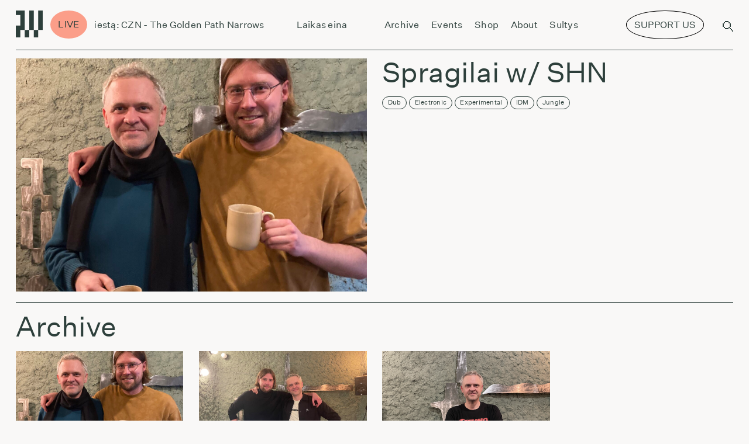

--- FILE ---
content_type: text/html; charset=UTF-8
request_url: https://radiovilnius.live/category/shows/spragilai/
body_size: 65039
content:
<!doctype html>
<style>
    @media (min-width: 1200px) {
        .sviezios-sultys-menu-icon{
            display:none;
            background:#FF2E00;
            color:white;
            border-radius:50%;
            transform: rotate(10deg);
            position:relative;
            /* display:inline-block; */
            font-size: 0.07rem;
            padding: 0.02rem 0.06rem;
            bottom:0.18rem;
            right:0.1rem;
            border-top-left-radius: 25px;
            border-bottom-left-radius: 25px;
            border-top-right-radius: 25px;
            border-bottom-right-radius: 25px;
        }
    }

    @media (max-width: 1200px) {
        .sviezios-sultys-menu-icon{
            display:none;
            background: #FF2E00;
            color: white;
            border-radius: 50%;
            transform: rotate(10deg);
            position: relative;
            /* display: inline-block; */
            font-size: 0.35rem;
            padding: 0.1rem 0.3rem;
            bottom: 0.4rem;
            right: 0.2rem;
            border-top-left-radius: 25px;
            border-bottom-left-radius: 25px;
            border-top-right-radius: 25px;
            border-bottom-right-radius: 25px;
        }
    }

</style>
<html dir="ltr" lang="en-US" prefix="og: https://ogp.me/ns#" itemscope itemtype="http://schema.org/WebPage">
<head>
    <script async src="https://www.googletagmanager.com/gtag/js?id=UA-210874723-1"></script>
    <script>
        window.dataLayer = window.dataLayer || [];
        function gtag(){dataLayer.push(arguments);}
        gtag('js', new Date());
        gtag('config', 'UA-210874723-1');
    </script>
    <script>
        document.addEventListener("DOMContentLoaded", function() {
        
        if (!(/Android|webOS|iPhone|iPad|iPod|BlackBerry|IEMobile|Opera Mini/i.test(navigator.userAgent))) {
                // Remove the element for desktop devices
                var elem = document.getElementById('menu-support-list-item');
                if(elem?.parentNode){
                    elem.parentNode.removeChild(elem);   
                }
        }

        var targetNode = document.querySelector('#primary-menu-list');

        // Create an observer instance
        var observer = new MutationObserver(function(mutationsList, observer) {
            // Loop through mutations
            for(var mutation of mutationsList) {
                // Check if nodes were added or removed
                if (mutation.type === 'childList') {
                    if (!(/Android|webOS|iPhone|iPad|iPod|BlackBerry|IEMobile|Opera Mini/i.test(navigator.userAgent))) {
                    // Remove the element for desktop devices
                    var elem = document.getElementById('menu-support-list-item');
                    if(elem?.parentNode){
                        elem.parentNode.removeChild(elem);   
                    }
                }
                }
            }
        });

        // Configuration of the observer:
        var config = { childList: true, subtree: true };

        // Start observing the target node for configured mutations
        observer.observe(targetNode, config);

    });
    </script>
    <script>
        function handleClick(){
		    window.open("https://www.patreon.com/radiovilnius", '_blank');
        }

        function handleSupportUsClick(){
            const button  = document.querySelector('[swg-standard-button="contribution"]');
            if(button){
                button.click();
                const textToRemove =  document.querySelector(".sviezios-sultys-menu-icon");
                if(textToRemove){
                    textToRemove.remove();
                }

            }
        }
	</script>
	<meta charset="UTF-8">
	<meta name="viewport" content="width=device-width, initial-scale=1.0, user-scalable=0">
	<meta name="apple-mobile-web-app-capable" content="yes">
	<meta name="apple-mobile-web-app-status-bar-style" content="black">
	<meta name="msapplication-TileColor" content="#FFFFFF">
	<link href="https://radiovilnius.live/favicon.ico" type="image/x-icon" rel="shortcut icon">
        <link rel="stylesheet" href="https://unpkg.com/swiper@6.7.0/swiper-bundle.css"/>
	<title>Spragilai w/ SHN – Radio Vilnius</title>

		<!-- All in One SEO 4.9.1 - aioseo.com -->
	<meta name="robots" content="max-image-preview:large" />
	<link rel="canonical" href="https://radiovilnius.live/category/shows/spragilai/" />
	<meta name="generator" content="All in One SEO (AIOSEO) 4.9.1" />
		<script type="application/ld+json" class="aioseo-schema">
			{"@context":"https:\/\/schema.org","@graph":[{"@type":"BreadcrumbList","@id":"https:\/\/radiovilnius.live\/category\/shows\/spragilai\/#breadcrumblist","itemListElement":[{"@type":"ListItem","@id":"https:\/\/radiovilnius.live#listItem","position":1,"name":"Home","item":"https:\/\/radiovilnius.live","nextItem":{"@type":"ListItem","@id":"https:\/\/radiovilnius.live\/category\/shows\/#listItem","name":"Shows"}},{"@type":"ListItem","@id":"https:\/\/radiovilnius.live\/category\/shows\/#listItem","position":2,"name":"Shows","item":"https:\/\/radiovilnius.live\/category\/shows\/","nextItem":{"@type":"ListItem","@id":"https:\/\/radiovilnius.live\/category\/shows\/spragilai\/#listItem","name":"Spragilai w\/ SHN"},"previousItem":{"@type":"ListItem","@id":"https:\/\/radiovilnius.live#listItem","name":"Home"}},{"@type":"ListItem","@id":"https:\/\/radiovilnius.live\/category\/shows\/spragilai\/#listItem","position":3,"name":"Spragilai w\/ SHN","previousItem":{"@type":"ListItem","@id":"https:\/\/radiovilnius.live\/category\/shows\/#listItem","name":"Shows"}}]},{"@type":"CollectionPage","@id":"https:\/\/radiovilnius.live\/category\/shows\/spragilai\/#collectionpage","url":"https:\/\/radiovilnius.live\/category\/shows\/spragilai\/","name":"Spragilai w\/ SHN \u2013 Radio Vilnius","inLanguage":"en-US","isPartOf":{"@id":"https:\/\/radiovilnius.live\/#website"},"breadcrumb":{"@id":"https:\/\/radiovilnius.live\/category\/shows\/spragilai\/#breadcrumblist"}},{"@type":"Organization","@id":"https:\/\/radiovilnius.live\/#organization","name":"Radio Vilnius","description":"Radio from Vilnius","url":"https:\/\/radiovilnius.live\/","sameAs":["https:\/\/www.facebook.com\/radiovilnius\/","https:\/\/www.instagram.com\/radiovilnius\/","https:\/\/www.tiktok.com\/@radio.vilnius"]},{"@type":"WebSite","@id":"https:\/\/radiovilnius.live\/#website","url":"https:\/\/radiovilnius.live\/","name":"Radio Vilnius","description":"Radio from Vilnius","inLanguage":"en-US","publisher":{"@id":"https:\/\/radiovilnius.live\/#organization"}}]}
		</script>
		<!-- All in One SEO -->

<link rel='dns-prefetch' href='//news.google.com' />
<link rel='dns-prefetch' href='//www.googletagmanager.com' />
<link rel="alternate" type="application/rss+xml" title="Radio Vilnius &raquo; Feed" href="https://radiovilnius.live/feed/" />
<link rel="alternate" type="application/rss+xml" title="Radio Vilnius &raquo; Comments Feed" href="https://radiovilnius.live/comments/feed/" />
<link rel="alternate" type="application/rss+xml" title="Radio Vilnius &raquo; Spragilai w/ SHN Category Feed" href="https://radiovilnius.live/category/shows/spragilai/feed/" />
<link rel='stylesheet' id='wp-block-library-css' href='https://radiovilnius.live/wp-includes/css/dist/block-library/style.min.css?ver=6.7' media='all' />
<style id='wp-block-library-theme-inline-css'>
.wp-block-audio :where(figcaption){color:#555;font-size:13px;text-align:center}.is-dark-theme .wp-block-audio :where(figcaption){color:#ffffffa6}.wp-block-audio{margin:0 0 1em}.wp-block-code{border:1px solid #ccc;border-radius:4px;font-family:Menlo,Consolas,monaco,monospace;padding:.8em 1em}.wp-block-embed :where(figcaption){color:#555;font-size:13px;text-align:center}.is-dark-theme .wp-block-embed :where(figcaption){color:#ffffffa6}.wp-block-embed{margin:0 0 1em}.blocks-gallery-caption{color:#555;font-size:13px;text-align:center}.is-dark-theme .blocks-gallery-caption{color:#ffffffa6}:root :where(.wp-block-image figcaption){color:#555;font-size:13px;text-align:center}.is-dark-theme :root :where(.wp-block-image figcaption){color:#ffffffa6}.wp-block-image{margin:0 0 1em}.wp-block-pullquote{border-bottom:4px solid;border-top:4px solid;color:currentColor;margin-bottom:1.75em}.wp-block-pullquote cite,.wp-block-pullquote footer,.wp-block-pullquote__citation{color:currentColor;font-size:.8125em;font-style:normal;text-transform:uppercase}.wp-block-quote{border-left:.25em solid;margin:0 0 1.75em;padding-left:1em}.wp-block-quote cite,.wp-block-quote footer{color:currentColor;font-size:.8125em;font-style:normal;position:relative}.wp-block-quote:where(.has-text-align-right){border-left:none;border-right:.25em solid;padding-left:0;padding-right:1em}.wp-block-quote:where(.has-text-align-center){border:none;padding-left:0}.wp-block-quote.is-large,.wp-block-quote.is-style-large,.wp-block-quote:where(.is-style-plain){border:none}.wp-block-search .wp-block-search__label{font-weight:700}.wp-block-search__button{border:1px solid #ccc;padding:.375em .625em}:where(.wp-block-group.has-background){padding:1.25em 2.375em}.wp-block-separator.has-css-opacity{opacity:.4}.wp-block-separator{border:none;border-bottom:2px solid;margin-left:auto;margin-right:auto}.wp-block-separator.has-alpha-channel-opacity{opacity:1}.wp-block-separator:not(.is-style-wide):not(.is-style-dots){width:100px}.wp-block-separator.has-background:not(.is-style-dots){border-bottom:none;height:1px}.wp-block-separator.has-background:not(.is-style-wide):not(.is-style-dots){height:2px}.wp-block-table{margin:0 0 1em}.wp-block-table td,.wp-block-table th{word-break:normal}.wp-block-table :where(figcaption){color:#555;font-size:13px;text-align:center}.is-dark-theme .wp-block-table :where(figcaption){color:#ffffffa6}.wp-block-video :where(figcaption){color:#555;font-size:13px;text-align:center}.is-dark-theme .wp-block-video :where(figcaption){color:#ffffffa6}.wp-block-video{margin:0 0 1em}:root :where(.wp-block-template-part.has-background){margin-bottom:0;margin-top:0;padding:1.25em 2.375em}
</style>
<link rel='stylesheet' id='aioseo/css/src/vue/standalone/blocks/table-of-contents/global.scss-css' href='https://radiovilnius.live/wp-content/plugins/all-in-one-seo-pack/dist/Lite/assets/css/table-of-contents/global.e90f6d47.css?ver=4.9.1' media='all' />
<style id='classic-theme-styles-inline-css'>
/*! This file is auto-generated */
.wp-block-button__link{color:#fff;background-color:#32373c;border-radius:9999px;box-shadow:none;text-decoration:none;padding:calc(.667em + 2px) calc(1.333em + 2px);font-size:1.125em}.wp-block-file__button{background:#32373c;color:#fff;text-decoration:none}
</style>
<style id='global-styles-inline-css'>
:root{--wp--preset--aspect-ratio--square: 1;--wp--preset--aspect-ratio--4-3: 4/3;--wp--preset--aspect-ratio--3-4: 3/4;--wp--preset--aspect-ratio--3-2: 3/2;--wp--preset--aspect-ratio--2-3: 2/3;--wp--preset--aspect-ratio--16-9: 16/9;--wp--preset--aspect-ratio--9-16: 9/16;--wp--preset--color--black: #000000;--wp--preset--color--cyan-bluish-gray: #abb8c3;--wp--preset--color--white: #ffffff;--wp--preset--color--pale-pink: #f78da7;--wp--preset--color--vivid-red: #cf2e2e;--wp--preset--color--luminous-vivid-orange: #ff6900;--wp--preset--color--luminous-vivid-amber: #fcb900;--wp--preset--color--light-green-cyan: #7bdcb5;--wp--preset--color--vivid-green-cyan: #00d084;--wp--preset--color--pale-cyan-blue: #8ed1fc;--wp--preset--color--vivid-cyan-blue: #0693e3;--wp--preset--color--vivid-purple: #9b51e0;--wp--preset--gradient--vivid-cyan-blue-to-vivid-purple: linear-gradient(135deg,rgba(6,147,227,1) 0%,rgb(155,81,224) 100%);--wp--preset--gradient--light-green-cyan-to-vivid-green-cyan: linear-gradient(135deg,rgb(122,220,180) 0%,rgb(0,208,130) 100%);--wp--preset--gradient--luminous-vivid-amber-to-luminous-vivid-orange: linear-gradient(135deg,rgba(252,185,0,1) 0%,rgba(255,105,0,1) 100%);--wp--preset--gradient--luminous-vivid-orange-to-vivid-red: linear-gradient(135deg,rgba(255,105,0,1) 0%,rgb(207,46,46) 100%);--wp--preset--gradient--very-light-gray-to-cyan-bluish-gray: linear-gradient(135deg,rgb(238,238,238) 0%,rgb(169,184,195) 100%);--wp--preset--gradient--cool-to-warm-spectrum: linear-gradient(135deg,rgb(74,234,220) 0%,rgb(151,120,209) 20%,rgb(207,42,186) 40%,rgb(238,44,130) 60%,rgb(251,105,98) 80%,rgb(254,248,76) 100%);--wp--preset--gradient--blush-light-purple: linear-gradient(135deg,rgb(255,206,236) 0%,rgb(152,150,240) 100%);--wp--preset--gradient--blush-bordeaux: linear-gradient(135deg,rgb(254,205,165) 0%,rgb(254,45,45) 50%,rgb(107,0,62) 100%);--wp--preset--gradient--luminous-dusk: linear-gradient(135deg,rgb(255,203,112) 0%,rgb(199,81,192) 50%,rgb(65,88,208) 100%);--wp--preset--gradient--pale-ocean: linear-gradient(135deg,rgb(255,245,203) 0%,rgb(182,227,212) 50%,rgb(51,167,181) 100%);--wp--preset--gradient--electric-grass: linear-gradient(135deg,rgb(202,248,128) 0%,rgb(113,206,126) 100%);--wp--preset--gradient--midnight: linear-gradient(135deg,rgb(2,3,129) 0%,rgb(40,116,252) 100%);--wp--preset--font-size--small: 13px;--wp--preset--font-size--medium: 20px;--wp--preset--font-size--large: 36px;--wp--preset--font-size--x-large: 42px;--wp--preset--spacing--20: 0.44rem;--wp--preset--spacing--30: 0.67rem;--wp--preset--spacing--40: 1rem;--wp--preset--spacing--50: 1.5rem;--wp--preset--spacing--60: 2.25rem;--wp--preset--spacing--70: 3.38rem;--wp--preset--spacing--80: 5.06rem;--wp--preset--shadow--natural: 6px 6px 9px rgba(0, 0, 0, 0.2);--wp--preset--shadow--deep: 12px 12px 50px rgba(0, 0, 0, 0.4);--wp--preset--shadow--sharp: 6px 6px 0px rgba(0, 0, 0, 0.2);--wp--preset--shadow--outlined: 6px 6px 0px -3px rgba(255, 255, 255, 1), 6px 6px rgba(0, 0, 0, 1);--wp--preset--shadow--crisp: 6px 6px 0px rgba(0, 0, 0, 1);}:where(.is-layout-flex){gap: 0.5em;}:where(.is-layout-grid){gap: 0.5em;}body .is-layout-flex{display: flex;}.is-layout-flex{flex-wrap: wrap;align-items: center;}.is-layout-flex > :is(*, div){margin: 0;}body .is-layout-grid{display: grid;}.is-layout-grid > :is(*, div){margin: 0;}:where(.wp-block-columns.is-layout-flex){gap: 2em;}:where(.wp-block-columns.is-layout-grid){gap: 2em;}:where(.wp-block-post-template.is-layout-flex){gap: 1.25em;}:where(.wp-block-post-template.is-layout-grid){gap: 1.25em;}.has-black-color{color: var(--wp--preset--color--black) !important;}.has-cyan-bluish-gray-color{color: var(--wp--preset--color--cyan-bluish-gray) !important;}.has-white-color{color: var(--wp--preset--color--white) !important;}.has-pale-pink-color{color: var(--wp--preset--color--pale-pink) !important;}.has-vivid-red-color{color: var(--wp--preset--color--vivid-red) !important;}.has-luminous-vivid-orange-color{color: var(--wp--preset--color--luminous-vivid-orange) !important;}.has-luminous-vivid-amber-color{color: var(--wp--preset--color--luminous-vivid-amber) !important;}.has-light-green-cyan-color{color: var(--wp--preset--color--light-green-cyan) !important;}.has-vivid-green-cyan-color{color: var(--wp--preset--color--vivid-green-cyan) !important;}.has-pale-cyan-blue-color{color: var(--wp--preset--color--pale-cyan-blue) !important;}.has-vivid-cyan-blue-color{color: var(--wp--preset--color--vivid-cyan-blue) !important;}.has-vivid-purple-color{color: var(--wp--preset--color--vivid-purple) !important;}.has-black-background-color{background-color: var(--wp--preset--color--black) !important;}.has-cyan-bluish-gray-background-color{background-color: var(--wp--preset--color--cyan-bluish-gray) !important;}.has-white-background-color{background-color: var(--wp--preset--color--white) !important;}.has-pale-pink-background-color{background-color: var(--wp--preset--color--pale-pink) !important;}.has-vivid-red-background-color{background-color: var(--wp--preset--color--vivid-red) !important;}.has-luminous-vivid-orange-background-color{background-color: var(--wp--preset--color--luminous-vivid-orange) !important;}.has-luminous-vivid-amber-background-color{background-color: var(--wp--preset--color--luminous-vivid-amber) !important;}.has-light-green-cyan-background-color{background-color: var(--wp--preset--color--light-green-cyan) !important;}.has-vivid-green-cyan-background-color{background-color: var(--wp--preset--color--vivid-green-cyan) !important;}.has-pale-cyan-blue-background-color{background-color: var(--wp--preset--color--pale-cyan-blue) !important;}.has-vivid-cyan-blue-background-color{background-color: var(--wp--preset--color--vivid-cyan-blue) !important;}.has-vivid-purple-background-color{background-color: var(--wp--preset--color--vivid-purple) !important;}.has-black-border-color{border-color: var(--wp--preset--color--black) !important;}.has-cyan-bluish-gray-border-color{border-color: var(--wp--preset--color--cyan-bluish-gray) !important;}.has-white-border-color{border-color: var(--wp--preset--color--white) !important;}.has-pale-pink-border-color{border-color: var(--wp--preset--color--pale-pink) !important;}.has-vivid-red-border-color{border-color: var(--wp--preset--color--vivid-red) !important;}.has-luminous-vivid-orange-border-color{border-color: var(--wp--preset--color--luminous-vivid-orange) !important;}.has-luminous-vivid-amber-border-color{border-color: var(--wp--preset--color--luminous-vivid-amber) !important;}.has-light-green-cyan-border-color{border-color: var(--wp--preset--color--light-green-cyan) !important;}.has-vivid-green-cyan-border-color{border-color: var(--wp--preset--color--vivid-green-cyan) !important;}.has-pale-cyan-blue-border-color{border-color: var(--wp--preset--color--pale-cyan-blue) !important;}.has-vivid-cyan-blue-border-color{border-color: var(--wp--preset--color--vivid-cyan-blue) !important;}.has-vivid-purple-border-color{border-color: var(--wp--preset--color--vivid-purple) !important;}.has-vivid-cyan-blue-to-vivid-purple-gradient-background{background: var(--wp--preset--gradient--vivid-cyan-blue-to-vivid-purple) !important;}.has-light-green-cyan-to-vivid-green-cyan-gradient-background{background: var(--wp--preset--gradient--light-green-cyan-to-vivid-green-cyan) !important;}.has-luminous-vivid-amber-to-luminous-vivid-orange-gradient-background{background: var(--wp--preset--gradient--luminous-vivid-amber-to-luminous-vivid-orange) !important;}.has-luminous-vivid-orange-to-vivid-red-gradient-background{background: var(--wp--preset--gradient--luminous-vivid-orange-to-vivid-red) !important;}.has-very-light-gray-to-cyan-bluish-gray-gradient-background{background: var(--wp--preset--gradient--very-light-gray-to-cyan-bluish-gray) !important;}.has-cool-to-warm-spectrum-gradient-background{background: var(--wp--preset--gradient--cool-to-warm-spectrum) !important;}.has-blush-light-purple-gradient-background{background: var(--wp--preset--gradient--blush-light-purple) !important;}.has-blush-bordeaux-gradient-background{background: var(--wp--preset--gradient--blush-bordeaux) !important;}.has-luminous-dusk-gradient-background{background: var(--wp--preset--gradient--luminous-dusk) !important;}.has-pale-ocean-gradient-background{background: var(--wp--preset--gradient--pale-ocean) !important;}.has-electric-grass-gradient-background{background: var(--wp--preset--gradient--electric-grass) !important;}.has-midnight-gradient-background{background: var(--wp--preset--gradient--midnight) !important;}.has-small-font-size{font-size: var(--wp--preset--font-size--small) !important;}.has-medium-font-size{font-size: var(--wp--preset--font-size--medium) !important;}.has-large-font-size{font-size: var(--wp--preset--font-size--large) !important;}.has-x-large-font-size{font-size: var(--wp--preset--font-size--x-large) !important;}
:where(.wp-block-post-template.is-layout-flex){gap: 1.25em;}:where(.wp-block-post-template.is-layout-grid){gap: 1.25em;}
:where(.wp-block-columns.is-layout-flex){gap: 2em;}:where(.wp-block-columns.is-layout-grid){gap: 2em;}
:root :where(.wp-block-pullquote){font-size: 1.5em;line-height: 1.6;}
</style>
<link rel='stylesheet' id='uaf_client_css-css' href='https://radiovilnius.live/wp-content/uploads/useanyfont/uaf.css?ver=1735477782' media='all' />
<link rel='stylesheet' id='style-css' href='https://radiovilnius.live/wp-content/themes/radiovilnius/css/frontend.min.css?ver=1764532495' media='all' />
<script src="https://radiovilnius.live/wp-includes/js/jquery/jquery.min.js?ver=3.7.1" id="jquery-core-js"></script>
<script src="https://radiovilnius.live/wp-includes/js/jquery/jquery-migrate.min.js?ver=3.4.1" id="jquery-migrate-js"></script>

<!-- Google tag (gtag.js) snippet added by Site Kit -->
<!-- Google Analytics snippet added by Site Kit -->
<script src="https://www.googletagmanager.com/gtag/js?id=GT-WR9Q277" id="google_gtagjs-js" async></script>
<script id="google_gtagjs-js-after">
window.dataLayer = window.dataLayer || [];function gtag(){dataLayer.push(arguments);}
gtag("set","linker",{"domains":["radiovilnius.live"]});
gtag("js", new Date());
gtag("set", "developer_id.dZTNiMT", true);
gtag("config", "GT-WR9Q277");
 window._googlesitekit = window._googlesitekit || {}; window._googlesitekit.throttledEvents = []; window._googlesitekit.gtagEvent = (name, data) => { var key = JSON.stringify( { name, data } ); if ( !! window._googlesitekit.throttledEvents[ key ] ) { return; } window._googlesitekit.throttledEvents[ key ] = true; setTimeout( () => { delete window._googlesitekit.throttledEvents[ key ]; }, 5 ); gtag( "event", name, { ...data, event_source: "site-kit" } ); };
</script>
<link rel="https://api.w.org/" href="https://radiovilnius.live/wp-json/" /><link rel="alternate" title="JSON" type="application/json" href="https://radiovilnius.live/wp-json/wp/v2/categories/307" /><link rel="EditURI" type="application/rsd+xml" title="RSD" href="https://radiovilnius.live/xmlrpc.php?rsd" />
<meta name="generator" content="WordPress 6.7" />
<meta name="generator" content="Site Kit by Google 1.166.0" /><script type="text/javascript">
(function(url){
	if(/(?:Chrome\/26\.0\.1410\.63 Safari\/537\.31|WordfenceTestMonBot)/.test(navigator.userAgent)){ return; }
	var addEvent = function(evt, handler) {
		if (window.addEventListener) {
			document.addEventListener(evt, handler, false);
		} else if (window.attachEvent) {
			document.attachEvent('on' + evt, handler);
		}
	};
	var removeEvent = function(evt, handler) {
		if (window.removeEventListener) {
			document.removeEventListener(evt, handler, false);
		} else if (window.detachEvent) {
			document.detachEvent('on' + evt, handler);
		}
	};
	var evts = 'contextmenu dblclick drag dragend dragenter dragleave dragover dragstart drop keydown keypress keyup mousedown mousemove mouseout mouseover mouseup mousewheel scroll'.split(' ');
	var logHuman = function() {
		if (window.wfLogHumanRan) { return; }
		window.wfLogHumanRan = true;
		var wfscr = document.createElement('script');
		wfscr.type = 'text/javascript';
		wfscr.async = true;
		wfscr.src = url + '&r=' + Math.random();
		(document.getElementsByTagName('head')[0]||document.getElementsByTagName('body')[0]).appendChild(wfscr);
		for (var i = 0; i < evts.length; i++) {
			removeEvent(evts[i], logHuman);
		}
	};
	for (var i = 0; i < evts.length; i++) {
		addEvent(evts[i], logHuman);
	}
})('//radiovilnius.live/?wordfence_lh=1&hid=DA98504BC2DF021E251F3FFEB7DE92D7');
</script><link rel="icon" href="https://radiovilnius.live/wp-content/uploads/2021/05/cropped-cropped-radio-vilnius-logo-large-32x32.png" sizes="32x32" />
<link rel="icon" href="https://radiovilnius.live/wp-content/uploads/2021/05/cropped-cropped-radio-vilnius-logo-large-192x192.png" sizes="192x192" />
<link rel="apple-touch-icon" href="https://radiovilnius.live/wp-content/uploads/2021/05/cropped-cropped-radio-vilnius-logo-large-180x180.png" />
<meta name="msapplication-TileImage" content="https://radiovilnius.live/wp-content/uploads/2021/05/cropped-cropped-radio-vilnius-logo-large-270x270.png" />
		<style id="wp-custom-css">
			.simpay-btn{
	visibility:hidden !important;
}

.simpay-test-mode-badge-container{
	display: none !important;
}

@font-face {
  font-family: 'DotGothic16';
   src: url('/wp-content/themes/radiovilnius/fonts/DotGothic16.woff2') format('woff2');
  font-weight: normal;
  font-style: normal;
	font-display: block;
}		</style>
		    <style>
    @media (max-width: 1200px) {
	    #header-support-button {
            display:none !important;
		}
        .menu-top-navigation-container{
            align-items: flex-start !important;
        }

	}
    @media screen and (min-width: 769px) and (max-width: 1199px) {
        #header-support-button{
            display:none !important;
        }
        #menu-support-list-item{
            display:none !important;
        }
        .menu-top-navigation-container{
            /* align-items: flex-start !important; */
        }
        .menu-top-navigation-container{
            margin-left:0.3rem;
        }
    }
    @media (min-width: 769px) {
        #header-support-button-mobile{
            display:none;
        }
    }


    @media (min-width: 1200px) {

        #menu-support-list-item{
            display:none;
        }
        #header-support-button-mobile{
            display:none;
        }
        .menu-top-navigation-container{
            margin-left:0.3rem;
        }
	}
    </style>
</head>
<body class="archive category category-spragilai category-307 wp-embed-responsive">
    <script type="text/javascript">
        var appUrl = 'https://radiovilnius.live';
                var scheduleDataSt = [[{"id":"n2c0im2dq4invketl54n382oe4_R20250329T220000@google.com","start_time":"00:00","end_time":"06:00","start":"20251124T000000","end":"20251124T060000","name":"Laikas Eina per Miest\u0105","image":"https:\/\/drive.google.com\/open?id=1qdB9u1K_bCjBQ55ZFmvNYVGRLNQG6Wsx&authuser=0","isVideo":false,"tz":"Europe\/Vilnius"},{"id":"rp3jkp90q0pkfmu4ck32lrroq8@google.com","start_time":"07:00","end_time":"09:00","start":"20251124T070000","end":"20251124T090000","name":"Jazz Power Shower","image":null,"isVideo":null,"tz":"Europe\/Vilnius"},{"id":"ek6pkgg6u8kninknolcu9ee4qr@google.com","start_time":"09:00","end_time":"11:00","start":"20251124T090000","end":"20251124T110000","name":"Laikas Eina per Miest\u0105","image":"https:\/\/drive.google.com\/open?id=1qdB9u1K_bCjBQ55ZFmvNYVGRLNQG6Wsx","isVideo":false,"tz":"Europe\/Vilnius"},{"id":"6lj8eqa572e75adudvt7j2a0qb@google.com","start_time":"11:00","end_time":"12:00","start":"20251124T090000Z","end":"20251124T100000Z","name":"VDFF | Pokalbis su filmo LAIVAS re\u017eisiere Gerda Paliu\u0161yte","image":null,"isVideo":null,"tz":"Europe\/Vilnius"},{"id":"124fb70jiqle58d1upc850em6b@google.com","start_time":"12:00","end_time":"13:00","start":"20251124T100000Z","end":"20251124T110000Z","name":"VDFF | Programos kra\u0161tovaizd\u017eiai su festivalio komanda","image":null,"isVideo":null,"tz":"Europe\/Vilnius"},{"id":"0pqu9plko36sl3uut168pbknuh@google.com","start_time":"13:00","end_time":"14:00","start":"20251124T110000Z","end":"20251124T120000Z","name":"VDFF | PIRMOSIOS: pokalbis su dr. Lina Kaminskaite | Meno avilys","image":null,"isVideo":null,"tz":"Europe\/Vilnius"},{"id":"5j9ho34ki3kocf33q6h9b0v9ni@google.com","start_time":"14:00","end_time":"15:00","start":"20251124T120000Z","end":"20251124T130000Z","name":"VDFF | Soundscape break w\/ Marija Mireckait\u0117","image":null,"isVideo":null,"tz":"Europe\/Vilnius"},{"id":"7279710u831qdm2844519b1chu@google.com","start_time":"15:00","end_time":"16:00","start":"20251124T130000Z","end":"20251124T140000Z","name":"VDFF | ROSE LOWDER: pokalbis su Inesa Bra\u0161i\u0161ke, Migle Survilaite | MO muziejus","image":null,"isVideo":null,"tz":"Europe\/Vilnius"},{"id":"1gr5lv1akl0osv38jghrgurgu1@google.com","start_time":"16:00","end_time":"17:00","start":"20251124T140000Z","end":"20251124T150000Z","name":"VDFF | Sve\u010diuose -- Meno avilio jaunieji programeriai","image":null,"isVideo":null,"tz":"Europe\/Vilnius"},{"id":"4l55a3g9fjhao2fgqon04f2uh8@google.com","start_time":"17:00","end_time":"18:00","start":"20251124T150000Z","end":"20251124T160000Z","name":"VDFF | Au\u0161ra Umbrasait\u0117 b2b Ona Kotryna Dikavi\u010di\u016bt\u0117","image":null,"isVideo":null,"tz":"Europe\/Vilnius"},{"id":"0426kact8t5h7qd2m8qho5lred@google.com","start_time":"18:00","end_time":"19:00","start":"20251124T160000Z","end":"20251124T170000Z","name":"Atvirut\u0117 w\/ Julita (R)","image":null,"isVideo":null,"tz":"Europe\/Vilnius"},{"id":"438coe9khofmuq32kfrkd3tiun@google.com","start_time":"20:00","end_time":"22:00","start":"20251124T200000","end":"20251124T220000","name":"Audrona\u0161a","image":"https:\/\/drive.google.com\/open?id=1WARc8JRk3vprBHJMCoi2KSy_W706FmMS&authuser=0","isVideo":false,"tz":"Europe\/Vilnius"},{"id":"e49i3dtk5kku6kb61dpodbonaa@google.com","start_time":"22:00","end_time":"00:00","start":"20251124T220000","end":"20251125T000000","name":"Laikas Eina per Miest\u0105","image":"https:\/\/drive.google.com\/open?id=1M2OGbmLDsmusgb16YCx4CQQATRBfh6qi&authuser=0","isVideo":false,"tz":"Europe\/Vilnius"}],[{"id":"n2c0im2dq4invketl54n382oe4_R20250329T220000@google.com","start_time":"00:00","end_time":"06:00","start":"20251125T000000","end":"20251125T060000","name":"Laikas Eina per Miest\u0105","image":"https:\/\/drive.google.com\/open?id=1qdB9u1K_bCjBQ55ZFmvNYVGRLNQG6Wsx&authuser=0","isVideo":false,"tz":"Europe\/Vilnius"},{"id":"rp3jkp90q0pkfmu4ck32lrroq8@google.com","start_time":"07:00","end_time":"09:00","start":"20251125T070000","end":"20251125T090000","name":"Jazz Power Shower","image":null,"isVideo":null,"tz":"Europe\/Vilnius"},{"id":"4q47aivollpkkuj6jbsv8mjrd7@google.com","start_time":"09:00","end_time":"11:00","start":"20251125T090000","end":"20251125T110000","name":"Weekly favs w\/ Egl\u0117, Kotryna, Mykolas Valantinas & Antanas Lu\u010di\u016bnas","image":"https:\/\/drive.google.com\/open?id=1KAHrO-Y1WZL4W7AvdmjHi-p_uwlHoiGM&authuser=0","isVideo":false,"tz":"Europe\/Vilnius"},{"id":"h0rldlm17h3hf9e3uj655d66r3@google.com","start_time":"11:00","end_time":"12:00","start":"20251125T110000","end":"20251125T120000","name":"Lietuvi\u0161kos muzikos archyvai Sukasi Planetos","image":"https:\/\/drive.google.com\/open?id=1hQzKAj_XDooOOrV4wcjP1OZTVwKfWj4c&authuser=0","isVideo":false,"tz":"Europe\/Vilnius"},{"id":"1cd4sonkgg32ia7d5kcupl73l0@google.com","start_time":"12:00","end_time":"13:00","start":"20251125T100000Z","end":"20251125T110000Z","name":"Teatre (R)","image":null,"isVideo":null,"tz":"Europe\/Vilnius"},{"id":"382oktn434n8ekmq8m96ma2rb0@google.com","start_time":"13:00","end_time":"14:00","start":"20251125T110000Z","end":"20251125T120000Z","name":"Playground w\/ Lauryna Narkevi\u010di\u016bt\u0117, Marta Finkel\u0161tein, Arnas Kmieliaiskas & Lora Kmieliauskait\u0117 (R)","image":null,"isVideo":null,"tz":"Europe\/Vilnius"},{"id":"5oreo01qbmrmsnbctpmaqhdltb@google.com","start_time":"14:00","end_time":"15:00","start":"20251125T120000Z","end":"20251125T130000Z","name":"Interludes w\/ Daniel & Filippos (R)","image":null,"isVideo":null,"tz":"Europe\/Vilnius"},{"id":"0g13r12n55fdasi1aka4j7kuq4@google.com","start_time":"15:00","end_time":"16:00","start":"20251125T150000","end":"20251125T160000","name":"\u0160vie\u017eios sultys","image":null,"isVideo":null,"tz":"Europe\/Vilnius"},{"id":"4fqi948dqges4lnhu67fdvaa3t@google.com","start_time":"16:00","end_time":"17:00","start":"20251125T160000","end":"20251125T170000","name":"Filippos Raskovic","image":"https:\/\/drive.google.com\/open?id=1XEyncElvZLdlffpLdDV8-gppdrUC8bNQ&authuser=0","isVideo":false,"tz":"Europe\/Vilnius"},{"id":"69inr87n5n2hnoa6s6pb1thep3@google.com","start_time":"17:00","end_time":"19:00","start":"20251125T150000Z","end":"20251125T170000Z","name":"Guilt-free Pleasures w\/ Ilius & \u0160ven\u010dionis (R)","image":null,"isVideo":null,"tz":"Europe\/Vilnius"},{"id":"377ab4h0a382ql1g3jlf4fenr9@google.com","start_time":"19:00","end_time":"20:00","start":"20251125T190000","end":"20251125T200000","name":"Anomalija w\/ MWT & Esm\u0117","image":null,"isVideo":null,"tz":"Europe\/Vilnius"},{"id":"4la7pltmse4714l5tcrmi23643@google.com","start_time":"20:00","end_time":"22:00","start":"20251125T180000Z","end":"20251125T200000Z","name":"Escape Human Zoo w\/ RifRaf & Lela","image":null,"isVideo":null,"tz":"Europe\/Vilnius"},{"id":"e49i3dtk5kku6kb61dpodbonaa@google.com","start_time":"22:00","end_time":"00:00","start":"20251125T220000","end":"20251126T000000","name":"Laikas Eina per Miest\u0105","image":"https:\/\/drive.google.com\/open?id=1M2OGbmLDsmusgb16YCx4CQQATRBfh6qi&authuser=0","isVideo":false,"tz":"Europe\/Vilnius"}],[{"id":"n2c0im2dq4invketl54n382oe4_R20250329T220000@google.com","start_time":"00:00","end_time":"06:00","start":"20251126T000000","end":"20251126T060000","name":"Laikas Eina per Miest\u0105","image":"https:\/\/drive.google.com\/open?id=1qdB9u1K_bCjBQ55ZFmvNYVGRLNQG6Wsx&authuser=0","isVideo":false,"tz":"Europe\/Vilnius"},{"id":"rp3jkp90q0pkfmu4ck32lrroq8@google.com","start_time":"07:00","end_time":"09:00","start":"20251126T070000","end":"20251126T090000","name":"Jazz Power Shower","image":null,"isVideo":null,"tz":"Europe\/Vilnius"},{"id":"41v5vtgl18ca981g1i1uidrks8_R20250604T060000@google.com","start_time":"09:00","end_time":"10:00","start":"20251126T090000","end":"20251126T100000","name":"Laikas Eina per Miest\u0105","image":"https:\/\/drive.google.com\/open?id=1qdB9u1K_bCjBQ55ZFmvNYVGRLNQG6Wsx","isVideo":false,"tz":"Europe\/Vilnius"},{"id":"4877qe7hfomptodoj0kl240tdu@google.com","start_time":"10:00","end_time":"11:00","start":"20251126T080000Z","end":"20251126T090000Z","name":"Morning Sip w\/ Raivo","image":null,"isVideo":null,"tz":"Europe\/Vilnius"},{"id":"h0rldlm17h3hf9e3uj655d66r3@google.com","start_time":"11:00","end_time":"12:00","start":"20251126T110000","end":"20251126T120000","name":"Lietuvi\u0161kos muzikos archyvai Sukasi Planetos","image":"https:\/\/drive.google.com\/open?id=1hQzKAj_XDooOOrV4wcjP1OZTVwKfWj4c&authuser=0","isVideo":false,"tz":"Europe\/Vilnius"},{"id":"46fv0nfe1s4msk8ppmu7al616g@google.com","start_time":"12:00","end_time":"13:00","start":"20251126T100000Z","end":"20251126T110000Z","name":"\u0161iltas r\u016bkas w\/ ievaie (R)","image":null,"isVideo":null,"tz":"Europe\/Vilnius"},{"id":"2j56h5sv844s4hc8fi2ikc2nq5@google.com","start_time":"13:00","end_time":"14:00","start":"20251126T110000Z","end":"20251126T120000Z","name":"Blissfully Yours w\/ Dovil\u0117 Grigali\u016bnait\u0117 & Gerda Paliu\u0161yt\u0117 (R)","image":null,"isVideo":null,"tz":"Europe\/Vilnius"},{"id":"5ftnea6g6am1t3ekogb9iv78eg_R20251105T120000@google.com","start_time":"14:00","end_time":"15:00","start":"20251126T140000","end":"20251126T150000","name":"Kalba \u0161v. Sultys w\/ dilema \/ miilia","image":null,"isVideo":null,"tz":"Europe\/Vilnius"},{"id":"0g13r12n55fdasi1aka4j7kuq4@google.com","start_time":"15:00","end_time":"16:00","start":"20251126T150000","end":"20251126T160000","name":"\u0160vie\u017eios sultys","image":null,"isVideo":null,"tz":"Europe\/Vilnius"},{"id":"7mntm24hisvohvkum9mm2c5nko@google.com","start_time":"16:00","end_time":"17:00","start":"20251126T140000Z","end":"20251126T150000Z","name":"Forgotten Plants (R)","image":null,"isVideo":null,"tz":"Europe\/Vilnius"},{"id":"4choe2qqvncs1qen5ritc0lln4@google.com","start_time":"17:00","end_time":"18:00","start":"20251126T150000Z","end":"20251126T160000Z","name":"Zolit\u016bde","image":null,"isVideo":null,"tz":"Europe\/Vilnius"},{"id":"6lr0uj4v0b3olk69ubd9qrii4q@google.com","start_time":"18:00","end_time":"19:00","start":"20251126T180000","end":"20251126T190000","name":"cassiopeia w\/ soft corps & Undveld","image":"https:\/\/drive.google.com\/open?id=1-mxvGNJYYl2hY9vJxMf58HIgnCzUA5tn&authuser=0","isVideo":false,"tz":"Europe\/Vilnius"},{"id":"7ja5b2r62s8hopjcrb2lfpafe1@google.com","start_time":"19:00","end_time":"21:00","start":"20251126T190000","end":"20251126T210000","name":"LI\u016aDESYS w\/ Paul Sadness","image":null,"isVideo":null,"tz":"Europe\/Vilnius"},{"id":"e49i3dtk5kku6kb61dpodbonaa@google.com","start_time":"21:00","end_time":"00:00","start":"20251126T210000","end":"20251127T000000","name":"Laikas Eina per Miest\u0105","image":"https:\/\/drive.google.com\/open?id=1M2OGbmLDsmusgb16YCx4CQQATRBfh6qi&authuser=0","isVideo":false,"tz":"Europe\/Vilnius"}],[{"id":"n2c0im2dq4invketl54n382oe4_R20250329T220000@google.com","start_time":"00:00","end_time":"06:00","start":"20251127T000000","end":"20251127T060000","name":"Laikas Eina per Miest\u0105","image":"https:\/\/drive.google.com\/open?id=1qdB9u1K_bCjBQ55ZFmvNYVGRLNQG6Wsx&authuser=0","isVideo":false,"tz":"Europe\/Vilnius"},{"id":"rp3jkp90q0pkfmu4ck32lrroq8@google.com","start_time":"07:00","end_time":"09:00","start":"20251127T070000","end":"20251127T090000","name":"Jazz Power Shower","image":null,"isVideo":null,"tz":"Europe\/Vilnius"},{"id":"217bffr2rsho69esmnp6mp1flr_R20250123T070000@google.com","start_time":"09:00","end_time":"11:00","start":"20251127T090000","end":"20251127T110000","name":"Laikas Eina per Miest\u0105","image":"https:\/\/drive.google.com\/open?id=1qdB9u1K_bCjBQ55ZFmvNYVGRLNQG6Wsx","isVideo":false,"tz":"Europe\/Vilnius"},{"id":"h0rldlm17h3hf9e3uj655d66r3@google.com","start_time":"11:00","end_time":"12:00","start":"20251127T110000","end":"20251127T120000","name":"Lietuvi\u0161kos muzikos archyvai Sukasi Planetos","image":"https:\/\/drive.google.com\/open?id=1hQzKAj_XDooOOrV4wcjP1OZTVwKfWj4c&authuser=0","isVideo":false,"tz":"Europe\/Vilnius"},{"id":"637ii28qonuquljind572fmr0i@google.com","start_time":"12:00","end_time":"13:00","start":"20251127T100000Z","end":"20251127T110000Z","name":"Laikas Eina per Miest\u0105","image":null,"isVideo":null,"tz":"Europe\/Vilnius"},{"id":"1ri8ffmrs1blf0kd4p4t19ct15@google.com","start_time":"13:00","end_time":"14:00","start":"20251127T110000Z","end":"20251127T120000Z","name":"VIDEOGRAMOS'25 w\/ Sandra Kazlauskait\u0117","image":null,"isVideo":null,"tz":"Europe\/Vilnius"},{"id":"mioj2oqpug2fob2o905sc0jak2@google.com","start_time":"14:00","end_time":"16:00","start":"20251127T140000","end":"20251127T160000","name":"LeGuessWho? 25 w\/ Dave Gives","image":null,"isVideo":null,"tz":"Europe\/Vilnius"},{"id":"0q7hpq03l58kmt13fo42nlsci0@google.com","start_time":"16:00","end_time":"17:00","start":"20251127T140000Z","end":"20251127T150000Z","name":"Ritmo Rodeo","image":null,"isVideo":null,"tz":"Europe\/Vilnius"},{"id":"gjbj01md9k9t2i69d7be9noj0k_R20240924T140000@google.com","start_time":"17:00","end_time":"18:00","start":"20251127T170000","end":"20251127T180000","name":"G\u0117li\u0173 gatv\u0117 w\/ Pakalni\u0161kis","image":"https:\/\/drive.google.com\/open?id=1JDckfzo45_u9RN_4HQIfzOO8XASTmGpN","isVideo":false,"tz":"Europe\/Vilnius"},{"id":"2k8brns7tiiojtoo3u31tl5l20@google.com","start_time":"18:00","end_time":"20:00","start":"20251127T160000Z","end":"20251127T180000Z","name":"Laikas Eina per Miest\u0105","image":null,"isVideo":null,"tz":"Europe\/Vilnius"},{"id":"4k135rp0fh9dtvtjnoej0mc8n0@google.com","start_time":"20:00","end_time":"21:00","start":"20251127T180000Z","end":"20251127T190000Z","name":"VIDEOGRAMOS'25 KONCERTAS: Sandra Kazlauskait\u0117 (live from mello)","image":null,"isVideo":null,"tz":"Europe\/Vilnius"},{"id":"33ql10hc7uhkcdfqubbr1dpjbt@google.com","start_time":"21:00","end_time":"22:00","start":"20251127T190000Z","end":"20251127T200000Z","name":"VIDEOGRAMOS'25 KONCERTAS: Charbel Haber (live from mello)","image":null,"isVideo":null,"tz":"Europe\/Vilnius"},{"id":"0lqr6pbbkvunadfpp5iat5r1f1@google.com","start_time":"22:00","end_time":"23:00","start":"20251127T200000Z","end":"20251127T210000Z","name":"VIDEOGRAMOS'25 KONCERTAS: Sary Moussa (live from mello)","image":null,"isVideo":null,"tz":"Europe\/Vilnius"},{"id":"e49i3dtk5kku6kb61dpodbonaa@google.com","start_time":"23:00","end_time":"00:00","start":"20251127T230000","end":"20251128T000000","name":"Laikas Eina per Miest\u0105","image":"https:\/\/drive.google.com\/open?id=1M2OGbmLDsmusgb16YCx4CQQATRBfh6qi&authuser=0","isVideo":false,"tz":"Europe\/Vilnius"}],[{"id":"n2c0im2dq4invketl54n382oe4_R20250329T220000@google.com","start_time":"00:00","end_time":"06:00","start":"20251128T000000","end":"20251128T060000","name":"Laikas Eina per Miest\u0105","image":"https:\/\/drive.google.com\/open?id=1qdB9u1K_bCjBQ55ZFmvNYVGRLNQG6Wsx&authuser=0","isVideo":false,"tz":"Europe\/Vilnius"},{"id":"rp3jkp90q0pkfmu4ck32lrroq8@google.com","start_time":"07:00","end_time":"09:00","start":"20251128T070000","end":"20251128T090000","name":"Jazz Power Shower","image":null,"isVideo":null,"tz":"Europe\/Vilnius"},{"id":"0a7m7r1hnevvv7ginv1g4eg666@google.com","start_time":"09:00","end_time":"11:00","start":"20251128T090000","end":"20251128T110000","name":"Laikas Eina per Miest\u0105","image":"https:\/\/drive.google.com\/open?id=1qdB9u1K_bCjBQ55ZFmvNYVGRLNQG6Wsx","isVideo":false,"tz":"Europe\/Vilnius"},{"id":"h0rldlm17h3hf9e3uj655d66r3@google.com","start_time":"11:00","end_time":"12:00","start":"20251128T110000","end":"20251128T120000","name":"Lietuvi\u0161kos muzikos archyvai Sukasi Planetos","image":"https:\/\/drive.google.com\/open?id=1hQzKAj_XDooOOrV4wcjP1OZTVwKfWj4c&authuser=0","isVideo":false,"tz":"Europe\/Vilnius"},{"id":"7ks5jjdch9ts5eboctj7ica09k@google.com","start_time":"12:00","end_time":"13:00","start":"20251128T100000Z","end":"20251128T110000Z","name":"Laikas Eina per Miest\u0105","image":null,"isVideo":null,"tz":"Europe\/Vilnius"},{"id":"0ljgchide3phb86t3vp81hil17@google.com","start_time":"13:00","end_time":"14:00","start":"20251128T110000Z","end":"20251128T120000Z","name":"Ieva \u017ditkevi\u010di\u016bt\u0117 ir Normantas Matonis (R)","image":null,"isVideo":null,"tz":"Europe\/Vilnius"},{"id":"1kqstmmrqeto3v4qll4nhqffk0@google.com","start_time":"14:00","end_time":"15:00","start":"20251128T120000Z","end":"20251128T130000Z","name":"Archeologija","image":null,"isVideo":null,"tz":"Europe\/Vilnius"},{"id":"0g13r12n55fdasi1aka4j7kuq4@google.com","start_time":"15:00","end_time":"16:00","start":"20251128T150000","end":"20251128T160000","name":"\u0160vie\u017eios sultys","image":null,"isVideo":null,"tz":"Europe\/Vilnius"},{"id":"0nn92fmq2ss3p3jae019si3v3i@google.com","start_time":"16:00","end_time":"17:00","start":"20251128T140000Z","end":"20251128T150000Z","name":"World Wide DJ Service Selection w\/ Nikita von Tiraspol","image":null,"isVideo":null,"tz":"Europe\/Vilnius"},{"id":"670ou756qh20gh0lbm9as5dt73@google.com","start_time":"17:00","end_time":"18:00","start":"20251128T150000Z","end":"20251128T160000Z","name":"Laikas Eina per Miest\u0105","image":null,"isVideo":null,"tz":"Europe\/Vilnius"},{"id":"53du9b55d6gptruavo62tpnvd7@google.com","start_time":"18:00","end_time":"19:00","start":"20251128T160000Z","end":"20251128T170000Z","name":"\u00cdris \u00d3lafs","image":null,"isVideo":null,"tz":"Europe\/Vilnius"},{"id":"31b2aambfhdd684uhjoebhs2ih@google.com","start_time":"19:00","end_time":"20:00","start":"20251128T170000Z","end":"20251128T180000Z","name":"Soul Food","image":null,"isVideo":null,"tz":"Europe\/Vilnius"},{"id":"10mh6290tab2l5qafaf5k6torj@google.com","start_time":"20:00","end_time":"21:00","start":"20251128T180000Z","end":"20251128T190000Z","name":"Greta Levska","image":null,"isVideo":null,"tz":"Europe\/Vilnius"},{"id":"0ebk3rj8h7gfasdc20jneia71g@google.com","start_time":"21:00","end_time":"22:00","start":"20251128T190000Z","end":"20251128T200000Z","name":"Roudtraxx (R)","image":null,"isVideo":null,"tz":"Europe\/Vilnius"},{"id":"e49i3dtk5kku6kb61dpodbonaa@google.com","start_time":"22:00","end_time":"00:00","start":"20251128T220000","end":"20251129T000000","name":"Laikas Eina per Miest\u0105","image":"https:\/\/drive.google.com\/open?id=1M2OGbmLDsmusgb16YCx4CQQATRBfh6qi&authuser=0","isVideo":false,"tz":"Europe\/Vilnius"}],[{"id":"n2c0im2dq4invketl54n382oe4_R20250329T220000@google.com","start_time":"00:00","end_time":"06:00","start":"20251129T000000","end":"20251129T060000","name":"Laikas Eina per Miest\u0105","image":"https:\/\/drive.google.com\/open?id=1qdB9u1K_bCjBQ55ZFmvNYVGRLNQG6Wsx&authuser=0","isVideo":false,"tz":"Europe\/Vilnius"},{"id":"rp3jkp90q0pkfmu4ck32lrroq8@google.com","start_time":"07:00","end_time":"09:00","start":"20251129T070000","end":"20251129T090000","name":"Jazz Power Shower","image":null,"isVideo":null,"tz":"Europe\/Vilnius"},{"id":"kthpl0l7j3o36siplej57bumgi@google.com","start_time":"09:00","end_time":"11:00","start":"20251129T090000","end":"20251129T110000","name":"Laikas Eina per Miest\u0105","image":"https:\/\/drive.google.com\/open?id=1qdB9u1K_bCjBQ55ZFmvNYVGRLNQG6Wsx","isVideo":false,"tz":"Europe\/Vilnius"},{"id":"h0rldlm17h3hf9e3uj655d66r3@google.com","start_time":"11:00","end_time":"12:00","start":"20251129T110000","end":"20251129T120000","name":"Lietuvi\u0161kos muzikos archyvai Sukasi Planetos","image":"https:\/\/drive.google.com\/open?id=1hQzKAj_XDooOOrV4wcjP1OZTVwKfWj4c&authuser=0","isVideo":false,"tz":"Europe\/Vilnius"},{"id":"t3m7p7ddg372jqh4tn2b87r2d0@google.com","start_time":"12:00","end_time":"13:00","start":"20251129T100000Z","end":"20251129T110000Z","name":"Michael & Ryo","image":null,"isVideo":null,"tz":"Europe\/Vilnius"},{"id":"c95p2k2bgstpnqotgnag48nd28@google.com","start_time":"13:00","end_time":"14:00","start":"20251129T130000","end":"20251129T140000","name":"Hidden River","image":"https:\/\/drive.google.com\/open?id=1-NEVZyHZZVbdd9EuEdcQWETH__l3eKAc&authuser=0","isVideo":false,"tz":"Europe\/Vilnius"},{"id":"0e6uvhnu6tn3l706qu92br2vqc@google.com","start_time":"14:00","end_time":"15:00","start":"20251129T120000Z","end":"20251129T130000Z","name":"MAISON (R)","image":null,"isVideo":null,"tz":"Europe\/Vilnius"},{"id":"0g13r12n55fdasi1aka4j7kuq4@google.com","start_time":"15:00","end_time":"16:00","start":"20251129T150000","end":"20251129T160000","name":"\u0160vie\u017eios sultys","image":null,"isVideo":null,"tz":"Europe\/Vilnius"},{"id":"7qrm19th592nnuo14robcf4a36@google.com","start_time":"16:00","end_time":"17:00","start":"20251129T140000Z","end":"20251129T150000Z","name":"Goudawouda Scrapbook","image":null,"isVideo":null,"tz":"Europe\/Vilnius"},{"id":"6av2eulr73sk8i8po9de6q6v1q@google.com","start_time":"17:00","end_time":"18:00","start":"20251129T150000Z","end":"20251129T160000Z","name":"Kauno Fonas w\/ Matas Bernotas (R)","image":null,"isVideo":null,"tz":"Europe\/Vilnius"},{"id":"4mvnrbsum7iovdruvto6hp33lk@google.com","start_time":"18:00","end_time":"19:00","start":"20251129T160000Z","end":"20251129T170000Z","name":"Pasta Amore e Fantasia w\/ Elboe (R)","image":null,"isVideo":null,"tz":"Europe\/Vilnius"},{"id":"24p00oc57q6gig4s3tl6965d0p@google.com","start_time":"19:00","end_time":"20:00","start":"20251129T170000Z","end":"20251129T180000Z","name":"Hypnosis w\/ Jel.Justas (R)","image":null,"isVideo":null,"tz":"Europe\/Vilnius"},{"id":"3g9tvjpbghh7s22rcdqgnlvjgi@google.com","start_time":"20:00","end_time":"21:00","start":"20251129T180000Z","end":"20251129T190000Z","name":"Afterimages w\/ Art\u016bras (R)","image":null,"isVideo":null,"tz":"Europe\/Vilnius"},{"id":"1d81v50596q3hkkk7kcfhqmlig@google.com","start_time":"21:00","end_time":"22:00","start":"20251129T190000Z","end":"20251129T200000Z","name":"Elastica: Ken Ishii & Mirror Slave (R)","image":null,"isVideo":null,"tz":"Europe\/Vilnius"},{"id":"e49i3dtk5kku6kb61dpodbonaa@google.com","start_time":"22:00","end_time":"00:00","start":"20251129T220000","end":"20251130T000000","name":"Laikas Eina per Miest\u0105","image":"https:\/\/drive.google.com\/open?id=1M2OGbmLDsmusgb16YCx4CQQATRBfh6qi&authuser=0","isVideo":false,"tz":"Europe\/Vilnius"}],[{"id":"n2c0im2dq4invketl54n382oe4_R20250329T220000@google.com","start_time":"00:00","end_time":"06:00","start":"20251130T000000","end":"20251130T060000","name":"Laikas Eina per Miest\u0105","image":"https:\/\/drive.google.com\/open?id=1qdB9u1K_bCjBQ55ZFmvNYVGRLNQG6Wsx&authuser=0","isVideo":false,"tz":"Europe\/Vilnius"},{"id":"rp3jkp90q0pkfmu4ck32lrroq8@google.com","start_time":"07:00","end_time":"09:00","start":"20251130T070000","end":"20251130T090000","name":"Jazz Power Shower","image":null,"isVideo":null,"tz":"Europe\/Vilnius"},{"id":"16o3rlnqomo7inefj2nk6ev68i@google.com","start_time":"09:00","end_time":"11:00","start":"20251130T090000","end":"20251130T110000","name":"Laikas Eina per Miest\u0105","image":"https:\/\/drive.google.com\/open?id=1qdB9u1K_bCjBQ55ZFmvNYVGRLNQG6Wsx","isVideo":false,"tz":"Europe\/Vilnius"},{"id":"h0rldlm17h3hf9e3uj655d66r3@google.com","start_time":"11:00","end_time":"12:00","start":"20251130T110000","end":"20251130T120000","name":"Lietuvi\u0161kos muzikos archyvai Sukasi Planetos","image":"https:\/\/drive.google.com\/open?id=1hQzKAj_XDooOOrV4wcjP1OZTVwKfWj4c&authuser=0","isVideo":false,"tz":"Europe\/Vilnius"},{"id":"7vakmdttbsnui2kfcgmf23r3ne@google.com","start_time":"12:00","end_time":"22:00","start":"20251130T100000Z","end":"20251130T200000Z","name":"ELEVATORS","image":null,"isVideo":null,"tz":"Europe\/Vilnius"},{"id":"0g13r12n55fdasi1aka4j7kuq4@google.com","start_time":"15:00","end_time":"16:00","start":"20251130T150000","end":"20251130T160000","name":"\u0160vie\u017eios sultys","image":null,"isVideo":null,"tz":"Europe\/Vilnius"},{"id":"e49i3dtk5kku6kb61dpodbonaa@google.com","start_time":"22:00","end_time":"00:00","start":"20251130T220000","end":"20251201T000000","name":"Laikas Eina per Miest\u0105","image":"https:\/\/drive.google.com\/open?id=1M2OGbmLDsmusgb16YCx4CQQATRBfh6qi&authuser=0","isVideo":false,"tz":"Europe\/Vilnius"}]];
            </script>
    <audio id="stream-engine" src="https://transliacija.audiomastering.lt/radiovilnius-mp3" preload="metadata"></audio>
    <header class="header" id="navigation">
        <div class="wrap">
            <div class="top">
                <a href="https://radiovilnius.live" class="logo">
                    <svg viewBox="0 0 52 52" fill="none" xmlns="http://www.w3.org/2000/svg">
                        <g clip-path="url(#a)" fill="#2D3F3B">
                            <path d="M34.6712 0h-8.6694v37.6924h-8.6639V52h8.6639V37.6924h8.6694V52h8.6639V37.6924h-8.6639V0z"/>
                            <path d="M17.3389 8.66853V0H0v8.66853h8.67506V29.0183H0v8.6741h.0111936V52H8.67506V37.6924h8.66384V8.66853zM52.0013 0h-8.6639v37.6924h8.6639V0z"/>
                        </g>
                        <defs>
                            <clipPath id="a">
                                <path fill="#fff" d="M0 0h52v52H0z"/>
                            </clipPath>
                        </defs>
                    </svg>
                </a>
                <div class="ellipse ellipse-red player-live">
                    <span>LIVE</span>
                    <svg><use xlink:href="https://radiovilnius.live/wp-content/themes/radiovilnius/img/sprite.svg#ellipse" href="https://radiovilnius.live/wp-content/themes/radiovilnius/img/sprite.svg#ellipse"></use></svg>                </div>
                                <div class="info player-info">
                    <div class="marquee">
                        <div>
                            <div>
                                <div>
                                    <span class="player-show-title"></span><br>
                                    <span class="player-episode-title italic"></span>
                                </div>
                            </div>
                            <div>
                                <div>
                                    <span class="player-show-title"></span><br>
                                    <span class="player-episode-title italic"></span>
                                </div>
                            </div>
                        </div>
                    </div>
                    <i class="player-time"><span class="player-time-current"></span> <span class="player-time-remaining"></span></i>
                </div>
                <div id="primary-menu-list" class="header-right">
                    <div class="menu-top-navigation-container"><ul id="menu-top-navigation" class="menu"><li id="menu-item-705" class="menu-item menu-item-type-taxonomy menu-item-object-category current-category-ancestor menu-item-705"><a href="https://radiovilnius.live/category/shows/">Archive</a></li>
<li id="menu-item-704" class="menu-item menu-item-type-post_type menu-item-object-page menu-item-704"><a href="https://radiovilnius.live/calendar/">Events</a></li>
<li id="menu-item-10793" class="menu-item menu-item-type-custom menu-item-object-custom menu-item-10793"><a target="_blank" href="https://shop.radiovilnius.live/">Shop</a></li>
<li id="menu-item-26312" class="menu-item menu-item-type-post_type menu-item-object-page menu-item-26312"><a href="https://radiovilnius.live/about/">About</a></li>
<li id="menu-item-23675" class="menu-item menu-item-type-post_type menu-item-object-page menu-item-23675"><a href="https://radiovilnius.live/svieziossultys/">Sultys</a><span class='sviezios-sultys-menu-icon'>ŠVIEŽIOS</span></li>
<li id="menu-support-list-item" style="margin-top:1.5rem;"><a style="border:1px solid black;border-radius:50%;padding:0.4rem;background:none;font-size:0.5rem;display:flex;justify-content:center;" onclick="handleSupportUsClick()" id="header-support-button-mobile">SUPPORT US</a></li></ul></div>                </div>
                <form class="search-form">
                    <input type="text" placeholder="Search" />
                    <svg class="search-icon desktop-hide"><use xlink:href="https://radiovilnius.live/wp-content/themes/radiovilnius/img/sprite.svg#search" href="https://radiovilnius.live/wp-content/themes/radiovilnius/img/sprite.svg#search"></use></svg>                </form>
                <div style="display:flex;justify-content:space-between;align-content:center;align-items:center;width:1.75rem">
                    <div>
                        <a id="header-support-button" style="cursor:pointer;border:1px solid black;border-radius:50%;padding:0.1rem;background:none;display: flex;" onclick="handleSupportUsClick()">SUPPORT US</a>
                    </div>
                    <div class="search-btn">
                        <svg class="search"><use xlink:href="https://radiovilnius.live/wp-content/themes/radiovilnius/img/sprite.svg#search" href="https://radiovilnius.live/wp-content/themes/radiovilnius/img/sprite.svg#search"></use></svg>                        <svg class="x"><use xlink:href="https://radiovilnius.live/wp-content/themes/radiovilnius/img/sprite.svg#x" href="https://radiovilnius.live/wp-content/themes/radiovilnius/img/sprite.svg#x"></use></svg>                    </div>
                </div>
                <div class="menu-click desktop-hide">
                    <span>MENU</span>
                    <svg class="x desktop-hide"><use xlink:href="https://radiovilnius.live/wp-content/themes/radiovilnius/img/sprite.svg#x" href="https://radiovilnius.live/wp-content/themes/radiovilnius/img/sprite.svg#x"></use></svg>                </div>
            </div>

            <!-- Mix player -->
            <div id="mix-player" class="inactive">
                <div class="mix-player-buttons">
                    <button class="mix-player-play hidden"><span class="sr-only">Play</span></button>
                    <button class="mix-player-pause"><span class="sr-only">Pause</span></button>
                </div>
                <div class="mix-player-timeline">
                    <div class="mix-scrubber-indicator"></div>
                    <div class="mix-info">
                        <i class="mix-info-title"></i>
                        <i class="mix-info-time">— <span>0:00:00</span>/<span>0:00:00</span></i>
                    </div>
                </div>
                <div>
                    <a class="mix-info-button" href="/mix/detail"><span class="sr-only">Nėra Laiko w/ Pijus Džiugas Meižis</span></a>
                </div>
            </div>
            <!-- End Mix player -->
        </div>
    </header>
    <button swg-standard-button="contribution" style="display:none;"></button>
    <div id="website" class="wrap">
        <div id="content">

        <div class="hero">
        <div class="hero-left" style="background-image:url('https://radiovilnius.live/wp-content/uploads/2022/12/Spragilai-SHN-RESEARCHERIS-scaled-e1672405095434-1568x1479.jpg');"></div>
        <div class="hero-right">
            <div>
                <div>
    				    				<h1>Spragilai w/ SHN</h1>
    				    			</div>
    			<div class="tags">
    				<a href="https://radiovilnius.live/tag/dub/" rel="tag">Dub</a><a href="https://radiovilnius.live/tag/electronic/" rel="tag">Electronic</a><a href="https://radiovilnius.live/tag/experimental/" rel="tag">Experimental</a><a href="https://radiovilnius.live/tag/idm/" rel="tag">IDM</a><a href="https://radiovilnius.live/tag/jungle/" rel="tag">Jungle</a>    			</div>
            </div>
        </div>
    </div>
    <div class="block">
        <h2>
            Archive
        </h2>


<div class="items">
                                                        
<div class="item">
    <div class="image" style="background-image: url(https://radiovilnius.live/wp-content/uploads/2022/12/Spragilai-SHN-RESEARCHERIS-scaled-e1672405095434-1024x966.jpg)">
        <a href="https://radiovilnius.live/the-researcher/">
            <!-- add mixcloud url to the play button -->

<!-- add mixcloud url to the play button -->
        <div class="ellipse ellipse-red rv-button player-control player-play"  role="button" aria-label="Play" data-permalink="https://radiovilnius.live/the-researcher/" data-cloudplayer="https://hearthis.at/radiovilnius/spragilai-w-shn-the-researcher-december-30-2022/">
        <svg><use xlink:href="https://radiovilnius.live/wp-content/themes/radiovilnius/img/sprite.svg#ellipse" href="https://radiovilnius.live/wp-content/themes/radiovilnius/img/sprite.svg#ellipse"></use></svg>        <svg class="play"><use xlink:href="https://radiovilnius.live/wp-content/themes/radiovilnius/img/sprite.svg#play" href="https://radiovilnius.live/wp-content/themes/radiovilnius/img/sprite.svg#play"></use></svg>        <svg class="stop"><use xlink:href="https://radiovilnius.live/wp-content/themes/radiovilnius/img/sprite.svg#stop" href="https://radiovilnius.live/wp-content/themes/radiovilnius/img/sprite.svg#stop"></use></svg>    </div>
        </a>
    </div>
    <h3>
        <div>
            <a href="https://radiovilnius.live/category/shows/spragilai/" title="Spragilai w/ SHN"><span>Spragilai w/ SHN</span></a>
        </div>
        <div>
            <a href="https://radiovilnius.live/the-researcher/">
                <span class="italic">&#038; The Researcher</span><br>                <span>2022.12.30</span>
            </a>
        </div>
    </h3>
    <div class="tags">
        <a href="https://radiovilnius.live/tag/dub/" rel="tag">Dub</a><a href="https://radiovilnius.live/tag/electronic/" rel="tag">Electronic</a><a href="https://radiovilnius.live/tag/experimental/" rel="tag">Experimental</a><a href="https://radiovilnius.live/tag/idm/" rel="tag">IDM</a><a href="https://radiovilnius.live/tag/jungle/" rel="tag">Jungle</a>    </div>
</div>
                                                            
<div class="item">
    <div class="image" style="background-image: url(https://radiovilnius.live/wp-content/uploads/2021/12/Spragilai-1024x768.jpg)">
        <a href="https://radiovilnius.live/2908-2/">
            <!-- add mixcloud url to the play button -->

<!-- add mixcloud url to the play button -->
        <div class="ellipse ellipse-red rv-button player-control player-play"  role="button" aria-label="Play" data-permalink="https://radiovilnius.live/2908-2/" data-cloudplayer="https://hearthis.at/radiovilnius/spragilai-w-shn-the-researcher-december-31-2021/">
        <svg><use xlink:href="https://radiovilnius.live/wp-content/themes/radiovilnius/img/sprite.svg#ellipse" href="https://radiovilnius.live/wp-content/themes/radiovilnius/img/sprite.svg#ellipse"></use></svg>        <svg class="play"><use xlink:href="https://radiovilnius.live/wp-content/themes/radiovilnius/img/sprite.svg#play" href="https://radiovilnius.live/wp-content/themes/radiovilnius/img/sprite.svg#play"></use></svg>        <svg class="stop"><use xlink:href="https://radiovilnius.live/wp-content/themes/radiovilnius/img/sprite.svg#stop" href="https://radiovilnius.live/wp-content/themes/radiovilnius/img/sprite.svg#stop"></use></svg>    </div>
        </a>
    </div>
    <h3>
        <div>
            <a href="https://radiovilnius.live/category/shows/spragilai/" title="Spragilai w/ SHN"><span>Spragilai w/ SHN</span></a>
        </div>
        <div>
            <a href="https://radiovilnius.live/2908-2/">
                <span class="italic">&#038; The Researcher</span><br>                <span>2021.12.31</span>
            </a>
        </div>
    </h3>
    <div class="tags">
        <a href="https://radiovilnius.live/tag/ambient/" rel="tag">Ambient</a><a href="https://radiovilnius.live/tag/breakcore/" rel="tag">Breakcore</a><a href="https://radiovilnius.live/tag/experimental/" rel="tag">Experimental</a><a href="https://radiovilnius.live/tag/glitch/" rel="tag">Glitch</a>    </div>
</div>
                                                            
<div class="item">
    <div class="image" style="background-image: url(https://radiovilnius.live/wp-content/uploads/2021/12/Screenshot-2021-12-17-at-18.36.20-1024x719.png)">
        <a href="https://radiovilnius.live/2617-2/">
            <!-- add mixcloud url to the play button -->

<!-- add mixcloud url to the play button -->
        <div class="ellipse ellipse-red rv-button player-control player-play"  role="button" aria-label="Play" data-permalink="https://radiovilnius.live/2617-2/" data-cloudplayer="https://hearthis.at/radiovilnius/spragilai-w-shn-december-10-2021/">
        <svg><use xlink:href="https://radiovilnius.live/wp-content/themes/radiovilnius/img/sprite.svg#ellipse" href="https://radiovilnius.live/wp-content/themes/radiovilnius/img/sprite.svg#ellipse"></use></svg>        <svg class="play"><use xlink:href="https://radiovilnius.live/wp-content/themes/radiovilnius/img/sprite.svg#play" href="https://radiovilnius.live/wp-content/themes/radiovilnius/img/sprite.svg#play"></use></svg>        <svg class="stop"><use xlink:href="https://radiovilnius.live/wp-content/themes/radiovilnius/img/sprite.svg#stop" href="https://radiovilnius.live/wp-content/themes/radiovilnius/img/sprite.svg#stop"></use></svg>    </div>
        </a>
    </div>
    <h3>
        <div>
            <a href="https://radiovilnius.live/category/shows/spragilai/" title="Spragilai w/ SHN"><span>Spragilai w/ SHN</span></a>
        </div>
        <div>
            <a href="https://radiovilnius.live/2617-2/">
                                <span>2021.12.10</span>
            </a>
        </div>
    </h3>
    <div class="tags">
        <a href="https://radiovilnius.live/tag/electronic/" rel="tag">Electronic</a><a href="https://radiovilnius.live/tag/techno/" rel="tag">Techno</a>    </div>
</div>
                                        </div>

<div class="pagination">
    </div>

</div>

    </div>
    <div class="split split-footer">
        <div class="split-left">
            <div class="footer-left">
                <div>
                    <span>All rights reserved</span>  •  <a href="mailto:info@radiovilnius.live">info@radiovilnius.live</a>
                </div>
            </div>
        </div>
        <div class="split-right">
            <div class="footer-right">
                <a target="_blank" href="https://instagram.com/radiovilnius">Instagram</a>  •  <a target="_blank" href="https://www.facebook.com/radiovilnius">Facebook</a>
                            </div>
        </div>
    </div>
    </div>
    <script type="module" src="https://radiovilnius.live/wp-content/plugins/all-in-one-seo-pack/dist/Lite/assets/table-of-contents.95d0dfce.js?ver=4.9.1" id="aioseo/js/src/vue/standalone/blocks/table-of-contents/frontend.js-js"></script>
<script src="https://radiovilnius.live/wp-content/themes/radiovilnius/js/plugins.min.js?ver=1764532495" id="upndev-plugins-js"></script>
<script src="https://radiovilnius.live/wp-content/themes/radiovilnius/js/frontend.js?ver=1764532495" id="upndev-main-js"></script>
<script src="https://radiovilnius.live/wp-content/themes/radiovilnius/js/wpsimplepay.js" id="custom-payment-script-js"></script>

<!-- Google Reader Revenue Manager snippet added by Site Kit -->
<script id="google_swgjs-js-before">
(self.SWG_BASIC=self.SWG_BASIC||[]).push(basicSubscriptions=>{basicSubscriptions.init({"type":"NewsArticle","isPartOfType":["Product"],"isPartOfProductId":"CAowvci2DA:openaccess","clientOptions":{"theme":"light","lang":"en-US"}});});
</script>
<script src="https://news.google.com/swg/js/v1/swg-basic.js" id="google_swgjs-js" async data-wp-strategy="async"></script>

<!-- End Google Reader Revenue Manager snippet added by Site Kit -->
</body>
</html>


--- FILE ---
content_type: text/css
request_url: https://radiovilnius.live/wp-content/themes/radiovilnius/css/frontend.min.css?ver=1764532495
body_size: 23610
content:
html{font-family: sans-serif;-ms-text-size-adjust: 100%;-webkit-text-size-adjust: 100%}body{margin: 0}article,aside,details,figcaption,figure,footer,header,hgroup,main,menu,nav,section,summary{display: block}audio,canvas,progress,video{display: inline-block;vertical-align: baseline}audio:not([controls]){display: none;height: 0}[hidden],template{display: none}a{background-color: transparent}a:active,a:hover{outline: 0}abbr[title]{border-bottom: 1px dotted}b,strong{font-weight: 700}dfn{font-style: italic}h1{font-size: 2em;margin: .67em 0}mark{background: #ff0;color: #000}small{font-size: 80%}sub,sup{font-size: 75%;line-height: 0;position: relative;vertical-align: baseline}sup{top: -.5em}sub{bottom: -.25em}img{border: 0}svg:not(:root){overflow: visible}figure{margin: 1em 40px}hr{-moz-box-sizing: content-box;box-sizing: content-box;height: 0}pre{overflow: auto}code,kbd,pre,samp{font-family: monospace, monospace;font-size: 1em}button,input,optgroup,select,textarea{color: inherit;font: inherit;margin: 0}button{overflow: visible}button,select{text-transform: none}button,html input[type=button],input[type=reset],input[type=submit]{-webkit-appearance: button;cursor: pointer}button[disabled],html input[disabled]{cursor: default}button::-moz-focus-inner,input::-moz-focus-inner{border: 0;padding: 0}input{line-height: normal}input[type=checkbox],input[type=radio]{box-sizing: border-box;padding: 0}input[type=number]::-webkit-inner-spin-button,input[type=number]::-webkit-outer-spin-button{height: auto}input[type=search]{-webkit-appearance: textfield;-moz-box-sizing: content-box;-webkit-box-sizing: content-box;box-sizing: content-box}input[type=search]::-webkit-search-cancel-button,input[type=search]::-webkit-search-decoration{-webkit-appearance: none}fieldset{border: 1px solid #c0c0c0;margin: 0 2px;padding: .35em .625em .75em}legend{border: 0;padding: 0}textarea{overflow: auto}optgroup{font-weight: 700}table{border-collapse: collapse;border-spacing: 0}td,th{padding: 0}@font-face{font-family: "Untitled Sans";font-weight: 400;src: url(../fonts/untitled-sans-web-regular.woff2) format("woff2"), url(../fonts/untitled-sans-web-regular.woff) format("woff")}@font-face{font-family: "Untitled Sans";font-weight: 400;font-style: italic;src: url(../fonts/untitled-sans-web-regular-italic.woff2) format("woff2"), url(../fonts/untitled-sans-web-regular-italic.woff) format("woff")}*,*::before,*::after{box-sizing: border-box;outline: none}ul{margin: 0;padding: 0}ul li{list-style: none}h1,h2,h3,h4{margin: 0}input,select,textarea{-webkit-appearance: none;-moz-appearance: none;-ms-appearance: none;-o-appearance: none}input{border-radius: 0}i{font-style: normal}.hidden-el{position: fixed;opacity: 0;left: 100%;pointer-events: none}html{-ms-touch-action: none;font-weight: normal;font-size: 10vw;line-height: 1.5;color: #2d3f3b;background: #f9f8f7;font-family: "Untitled Sans", Arial, Helvetica;letter-spacing: 0.002em}body{font-size: .125rem;line-height: 1.39}#website{padding: .639rem 0 0 0;min-height: 100vh;display: flex;flex-direction: column}h1,h2,.h1{letter-spacing: 0;font-size: .375rem;line-height: 1.02;font-weight: normal;margin: 0 0 .139rem 0}svg{pointer-events: none}*::-webkit-selection{background-color: #E7ECEB;color: #111}*::-moz-selection{background-color: #E7ECEB;color: #111}*::selection{background-color: #E7ECEB;color: #111}a{color: #2d3f3b;text-decoration: none;transition: color 200ms ease-in-out}a:hover{color: #ff2e00}.wrap{width: 9.58rem;margin: 0 auto}.logo{font-size: 0;display: block;width: .361rem;height: .361rem;flex-shrink: 0;margin: 0 .104rem 0 0}.logo svg{width: .361rem;height: .361rem}.image{position: relative;background: #fff}.image a{position: absolute;width: 100%;height: 100%;left: 0;top: 0;opacity: 0;transition: opacity 200ms ease-in-out;display: flex;justify-content: center;align-items: center}.image a:hover{opacity: 1}.ellipse{text-transform: uppercase;flex-shrink: 0;font-size: 0;position: relative;width: .486rem;height: .375rem;display: flex;justify-content: center;align-items: center;font-size: .125rem;margin: 0 .056rem 0 0;cursor: pointer;color: #2d3f3b;user-select: none;transition: color 200ms ease-in-out}.ellipse span{z-index: 1}.ellipse svg{position: absolute;width: .486rem;height: .375rem;transition: color 200ms ease-in-out}.ellipse .play{width: .09rem;height: .243rem;position: static;position: relative;left: .014rem}.ellipse .stop{width: .076rem;height: .174rem;color: #2d3f3b}.ellipse:hover{color: #ff2e00}.ellipse-2{width: .813rem;color: #2d3f3b}.ellipse-2 svg{width: .813rem;color: #ff2e00}.ellipse-2:hover{color: #ff2e00}.ellipse-2:hover svg{color: #2d3f3b}.ellipse-red{color: #2d3f3b}.ellipse-red:hover{text-decoration: underline;color: #2d3f3b}.ellipse-free{pointer-events: none;color: #ff2e00}.ellipse-active{color: #ff2e00}.header{position: fixed;background: #f9f8f7;width: 100%;top: 0;z-index: 10}.header .wrap{position: relative;padding: .139rem 0;border-bottom: 1px solid #2d3f3b}.header .top{display: flex;vertical-align: middle}.mix-playing .header .wrap{padding-bottom: .347rem}.mix-playing #website{padding-top: .847rem}.info{margin-left: .056rem;display: flex;align-items: center}.header-right{margin: 0 0 0 auto;display: flex;width: 4.51rem}.header-right ul{display: flex}.header-right ul li{margin: 0 0 0 .16rem}.header-right ul .current_page_item a{color: #ff2e00}.search-btn{width: .278rem;height: .278rem;display: flex;align-items: center;justify-content: center;color: #2d3f3b;cursor: pointer;transition: color 200ms ease-in-out;position: relative;z-index: 2;margin: .042rem -0.069rem 0 .139rem}.search-btn svg{width: .139rem;height: .139rem}.search-btn:hover{color: #ff2e00}.search-btn .x{display: none;padding: .007rem}.slider{padding: .139rem 0;border-bottom: 1px solid #2d3f3b;width: 100%;overflow: hidden;position: relative}.slider .slide{display: flex}.slider .image{background-size: cover;background-repeat: no-repeat;background-position: center;width: 6.32rem;height: 4.21rem;margin: 0 .208rem 0 0;flex-shrink: 0}.slider .pagination{position: absolute;left: 6.54rem;bottom: .139rem;display: flex;z-index: 2}.slider .pagination .ellipse{font-size: .167rem}.block{padding: .139rem 0;border-bottom: 1px solid #2d3f3b}.tags{display: flex;flex-wrap: wrap;user-select: none}.tags a{height: .167rem;padding: 0 .069rem .007rem .069rem;display: flex;align-items: center;justify-content: center;margin: 0 .028rem .028rem 0;font-size: .083rem;border-radius: .16rem;border: 1px solid #2d3f3b;text-transform: capitalize;line-height: 1;transition: color 200ms ease-in-out, border 200ms ease-in-out}.tags a.tag-active,.tags a:hover{border-color: #ff2e00;color: #ff2e00}.items{margin: 0 -0.104rem;display: flex;flex-wrap: wrap}.item{padding: 0 .104rem;margin: 0 0 .292rem 0;width: 25%}.item .image{background-size: cover;background-repeat: no-repeat;background-position: center;padding: 0 0 66% 0;margin: 0 0 .104rem 0}.item h3{font-size: .125rem;font-weight: normal;margin: 0 0 .139rem 0}.item .tags{margin: 0 !important}.split{display: flex;padding: .278rem 0;justify-content: space-between}.split .split-logo{width: 1.42rem;height: 1.42rem;display: block;margin: 0 0 .389rem 0}.split .split-logo svg{width: 1.42rem;height: 1.42rem}.split .split-left{width: 3.87rem}.split .split-right{width: 4.69rem}.list-header{font-size: .375rem;line-height: 1;margin: 0 0 .208rem 0}.list-header a,.list-header span{cursor: pointer;transition: color 200ms ease-in-out}.list-header a:hover,.list-header span:hover{color: #ff2e00}.list-header .active{color: #ff2e00}.list > div{display: flex;width: 100%;border-bottom: 1px solid #2d3f3b;padding: .104rem 0}.list > div > div:first-child{width: .819rem;flex-shrink: 0}.list > div.active{color: #ff2e00}.list > div:last-child{border: 0}.split-footer{padding: .972rem 0 .174rem 0;margin: auto 0 0 0}.footer-left{display: flex;margin: 0 -0.069rem}.footer-left > * > *{margin: 0 .069rem}.footer-right{margin: 0 -0.069rem}.footer-right a{margin: 0 .069rem}.tracklist > div{border-bottom: 1px solid #2d3f3b;padding: .104rem 0}.tracklist > div:last-child{border: 0}.block-last{border: 0;padding-bottom: 0}.hero{display: flex;padding: .139rem 0;border-bottom: 1px solid #2d3f3b;justify-content: space-between}.hero .ellipse{margin: 0}.hero .hero-left{width: 4.69rem;height: 3.12rem;display: flex;justify-content: center;align-items: center;position: relative;background-color: #fff;background-size: cover;background-repeat: no-repeat;background-position: center}.hero .hero-left a{position: absolute;width: 100%;height: 100%;left: 0;top: 0}.hero .hero-right{width: 4.69rem;display: flex;flex-direction: column;justify-content: space-between}.hero p{max-width: 3.87rem}.hero .btns{display: flex;margin: 0 0 .486rem 0}.hero .btns > *{margin: 0 .09rem .09rem 0}.ticket-btns{display: flex;margin: 0 0 .486rem 0}.ticket-btns > *{margin: 0 .09rem .09rem 0}.top-block{padding-top: .139rem}.top-block > h2,.top-block > h1{border-bottom: 1px solid #2d3f3b;padding-bottom: .139rem;margin: 0 0 .139rem 0}.top-block .tags{margin: 0 0 .278rem 0}.playlist-block{border-bottom: 1px solid #2d3f3b}.playlist-block h2{padding: .139rem 0;margin: 0;cursor: pointer;transition: color 200ms ease-in-out}.playlist-block h2:hover{color: #ff2e00}.playlist{display: none}.playlist > div{display: flex;border-bottom: 1px solid #2d3f3b;width: 100%;padding: .104rem 0}.playlist > div:last-child{padding-bottom: .278rem;border: 0}.playlist .col-1{width: 3.19rem;margin: 0 .208rem 0 0}.playlist .col-2{margin: 0 .208rem 0 0}.playlist .col-3{margin: 0 0 0 auto}.playlist .col-3 a{color: #ff2e00}.playlist .col-3 a:hover{color: #2d3f3b}.heros > *:last-child{border: 0}.friends > div{padding: .104rem 0;display: flex;justify-content: space-between;border-bottom: 1px solid #2d3f3b}.friends > div > div:first-child a:hover{color: #2d3f3b}.friends > div > div:last-child a{color: #ff2e00}.friends > div > div:last-child a:hover{color: #2d3f3b}.post{padding: 0 0 .417rem 0;border-bottom: 1px solid #2d3f3b;margin: 0 0 .208rem 0}.post .date{margin: 0 0 .104rem 0}.post h2{margin: 0 0 .278rem 0;border: 0;padding: 0}.post .text{max-width: 3.88rem}.post .images{margin: 0 -0.111rem;display: flex;flex-wrap: wrap}.post .images .image{padding: 0 .111rem .111rem .111rem;width: 33.33%;background: transparent !important}.post .images .image .img{background-size: cover;background-repeat: no-repeat;background-position: center;padding: 0 0 66% 0}.search-form{width: 5.1rem;background: #f9f8f7;position: absolute;right: .208rem;top: .188rem;transform: translate3d(0, -0.486rem, 0);transition: transform 200ms ease-in-out}.search-form input{width: 100%;border: 0;border-bottom: 1px solid #2d3f3b;height: .278rem;padding: 0;margin: 0;background: #f9f8f7}.search-form input::-webkit-input-placeholder{color: rgba(45,63,59,0.5);transition: color 200ms ease-in-out}.search-form input:-moz-placeholder{color: rgba(45,63,59,0.5);transition: color 200ms ease-in-out}.search-form input::-moz-placeholder{color: rgba(45,63,59,0.5);transition: color 200ms ease-in-out}.search-form input:-ms-input-placeholder{color: rgba(45,63,59,0.5);transition: color 200ms ease-in-out}.search-form input:focus::-webkit-input-placeholder{color: transparent}.search-form input:focus:-moz-placeholder{color: transparent}.search-form input:focus::-moz-placeholder{color: transparent}.search-form input:focus:-ms-input-placeholder{color: transparent}.open-search .search-form{transform: translate3d(0, 0, 0)}.open-search .search-btn .search{display: none}.open-search .search-btn .x{display: block}.marquee{width: 3.4rem;display: block;overflow: hidden;transform: translate3d(0, 0, 0);display: flex}.marquee > div{display: flex}.marquee > div > div > div{min-width: 3.4rem;margin-right: .347rem}.marquee > div > div > div span{white-space: nowrap}.loading-container{font-size: 0;position: fixed;left: 50%;top: 50%;width: .361rem;height: .361rem;overflow: hidden;margin: .03rem 0 0 -0.181rem;transform: translate3d(0, 0, 0)}.loading-container > div{animation: load 1s infinite;animation-timing-function: linear;position: absolute;width: 100%;height: 100%;left: 0;top: 0;background-image: url(../img/logo.svg);background-size: .361rem auto;top: auto;bottom: 0;background-position: center bottom}@keyframes load{from{height: 5%}to{height: 100%}}.video-item iframe{background-color: #000;width: 100%;height: 100%;position: absolute;left: 0;top: 0}.hidden{display: none}#mix-player{background: #f9f8f7;border: 1px solid #2d3f3b;display: flex;margin-bottom: -1px;position: absolute;width: 100%;left: 0;bottom: 0}#mix-player.inactive{display: none}#mix-player .mix-player-buttons{width: .208rem;height: .208rem}#mix-player .mix-player-play,#mix-player .mix-player-pause{position: absolute;width: .208rem;height: .208rem;background-image: url(../img/icon-small-play.svg);background-size: contain;background-repeat: no-repeat;background-position: center;background-size: .06rem;-webkit-appearance: none;border: none;background-color: #f9f8f7;padding: 0}#mix-player .mix-player-pause{background-image: url(../img/icon-small-pause.svg);background-size: contain;background-repeat: no-repeat;background-position: center;background-size: .05rem}#mix-player .mix-player-timeline{border-left: 1px solid #2d3f3b;border-right: 1px solid #2d3f3b;height: .208rem;flex-grow: 1;position: relative}#mix-player .mix-scrubber-indicator{position: absolute;pointer-events: none;top: 0;left: 0;bottom: 0;background: rgba(255,46,0,0.2);width: 100%;transform-origin: top left;transform: scale(0, 1)}#mix-player .mix-info{font-size: .097rem;line-height: .167rem;margin-top: .021rem;margin-left: .063rem;margin-right: .063rem;color: #2d3f3b;pointer-events: none;padding-bottom: .278rem}#mix-player .mix-info i{font-style: normal;display: inline-block;white-space: nowrap}#mix-player .mix-info-title{text-overflow: clip;overflow: hidden;max-width: 58%;vertical-align: bottom}#mix-player .mix-info-button{display: block;width: .208rem;height: .208rem;background-image: url(../img/icon-small-info.svg);background-size: contain;background-repeat: no-repeat;background-position: center;background-size: .05rem;background-color: #f9f8f7}#mix-player .sr-only{position: absolute;width: 1px;height: 1px;padding: 0;margin: -1px;overflow: hidden;clip: rect(0, 0, 0, 0);white-space: nowrap;border-width: 0}.player-play .play{display: block}.player-play .stop{display: none}.player-pause .play{display: none}.player-pause .stop{display: block}.has-playing a{opacity: 1}.mix-info{display: flex;justify-content: space-between}.mix-info-left{width: 3.89rem;padding-right: .417rem}.mix-info-right{width: 4.69rem}.mix-info-right ul li{padding: .104rem 0;border-bottom: 1px solid #2d3f3b}.mix-info-right ul li:last-child{border: 0}.simple-page{max-width: 3.89rem}.post-category-description{padding-top: .104rem}.full-btn{position: absolute;width: 100%;height: 100%;left: 0;top: 0;cursor: pointer}.pagination{margin-top: 3em}.pagination .current{color: #ff2e00}.pagination > *{margin-right: .104rem}.products{display: flex;flex-wrap: wrap;margin: 0 -0.104rem}.product{width: 33.33%;padding: 0 .104rem}.product h2{font-size: inherit;margin: 0}.product .image{margin: 0 0 .069rem 0;position: relative}.product .image a{position: absolute;width: 100%;height: 100%;left: 0;top: 0}.product .image img{width: 100%;height: auto}.woocommerce-form-coupon-toggle,.woocommerce-notices-wrapper{display: none}.event-excerpt{max-width: 3.87rem}.about-split{display: flex}.about-left{width: 4.69rem;margin-right: .208rem}.about-left img{width: 100%;height: auto}.about-right{width: 3.88rem}.about-right h2{width: 4.69rem}.menu-top-navigation-container{display: flex;align-items: center}.player-live svg{animation: blink 2s ease-in-out infinite;-webkit-animation: blink 2s ease-in-out infinite}@keyframes blink{0%{opacity: 0}25%{opacity: 1}75%{opacity: 1}100%{opacity: 0}}@-webkit-keyframes blink{0%{opacity: 0}25%{opacity: 1}75%{opacity: 1}100%{opacity: 0}}.patreon-block{display: flex;padding-top: .118rem;padding-bottom: .118rem;justify-content: space-between;border-top: 1px solid #2d3f3b}.patreon-left{width: 4.69rem;font-size: 0}.patreon-left img{width: 100%;height: auto}.patreon-right{width: 4.69rem}.patreon-text{width: 3.88rem;margin-bottom: .208rem}.patreon-text ul{padding-left: 1.5em}.patreon-text li{list-style: initial}.product-page-title{margin-bottom: 1em}.product-description{margin-bottom: 2em}.vilnius-700{margin-bottom: 0.5em}@media only screen and (orientation: landscape) and (min-width: 751px){.marquee br{display: none}.desktop-hide{display: none !important}}@media only screen and (orientation: portrait), only screen and (max-width: 750px){.mobile-hide{display: none !important}body{font-size: .375rem;line-height: 1.25}#website{padding: 1.88rem 0 0 0}h1,h2,.h1{margin: 0 0 .469rem 0;font-size: .75rem}.wrap{width: 9.38rem}.header{background: #f9f8f7;left: 0}.header .wrap{padding: .375rem .938rem .375rem 0;border: 0;width: 100%}.header .top{margin-left: .375rem}.logo{width: 1.06rem;height: 1.06rem;margin: 0 .219rem 0 0}.logo svg{width: 1.06rem;height: 1.06rem}.ellipse{font-size: .344rem;width: 1.41rem;height: 1.09rem;margin: 0 .094rem 0 0;padding-bottom: .031rem}.ellipse svg{width: 1.81rem;height: 1.09rem}.ellipse .play{width: .25rem;height: .5rem}.ellipse .stop{width: .25rem;height: .5rem}.info{margin: 0 0 0 .125rem;font-size: .281rem;line-height: 1.33}.search-btn{display: none}.menu-click{line-height: 1.82;position: absolute;cursor: pointer;right: -0.063rem;margin: 0 -0.313rem 0 0;padding: .313rem;text-align: center;font-size: .344rem;top: .25rem;transform: rotate(-90deg);transition: color 200ms ease-in-out}.menu-click span{border-top: 1px solid #2d3f3b;display: block;padding: .035rem}.menu-click .x{width: .313rem;height: .313rem;left: 0;top: 0;right: 0;bottom: 0;position: absolute;margin: auto;color: #2d3f3b !important;transition: transform 200ms ease-in-out;transform: translate3d(0, .781rem, 0)}.slider{padding: .25rem 0}.slider .slide{display: block}.slider .slide .image{width: 100%;height: 6.25rem}.slider .slide .text{min-height: 6.25rem;padding: .25rem 0 1.25rem 0}.slider .pagination{bottom: .313rem;left: .031rem}.slider .pagination .ellipse{font-size: .375rem}.block{padding: .625rem 0}.items{margin: 0 -0.156rem}.item{width: 50%;padding: 0 .156rem;margin: 0 0 .938rem 0}.item .image{margin: 0 0 .156rem 0}.item h3{font-size: .375rem;line-height: 1.25;margin: 0 0 .25rem 0}.tags a{height: .5rem;padding: 0 .094rem;margin: 0 .063rem .125rem 0;font-size: .083rem;border-radius: .25rem;font-size: .281rem}.split{flex-direction: column}.split .split-right,.split .split-left{width: 100%}.split .split-logo{width: 2.91rem;height: 2.91rem;margin: 0 0 .5rem 0}.split .split-logo svg{width: 2.91rem;height: 2.91rem}.list-header{font-size: .75rem;margin: 0 0 .469rem 0}.list-header .active:after{height: .063rem}.logo-split .split-left{order: 2;width: 100%}.logo-split .split-right{width: 100%;margin: 0 0 1.41rem 0}.list > div{padding: .25rem 0}.list > div > div:first-child{width: 2.5rem}.split-footer{flex-direction: column;padding: 1.88rem 0 .469rem 0}.split-footer .split-left{width: 100%;order: 2;margin: 1.25rem 0 0 0}.split-footer .split-right{width: 100%}.hero{display: block;padding: .25rem 0}.hero .hero-left{width: 100%;height: 6.25rem;margin: 0 0 .188rem 0}.hero .hero-right{width: 100%;min-height: 0}.split-mix .split-left{margin-top: .938rem;order: 2}.tracklist{margin-top: -0.25rem}.tracklist > div{padding: .25rem 0}.after-tags-container{position: relative}.top-block{padding-top: .25rem;position: relative}.top-block .after-tags{position: absolute;left: 0rem;right: 0rem;border-bottom: 1px solid #2d3f3b;margin: auto;bottom: .469rem}.top-block > h1,.top-block > h2{border: 0}.top-block .top-tags .tags{flex-wrap: nowrap;overflow: auto;margin: 0 -0.313rem;padding: .063rem .313rem;margin-bottom: .469rem}.top-block .top-tags .tags a{white-space: nowrap}.hero-events:first-child{border-top: 1px solid #2d3f3b}.ellipse-2{width: 2.19rem}.ellipse-2 svg{width: 2.19rem}.hero h1,.hero h2{margin: 0 0 .313rem 0}.hero p{max-width: 100%}.hero .btns{margin: 0 0 .469rem 0}.hero .btns > *{margin: 0 .25rem 0 0}.ticket-btns{margin: 0 0 .469rem 0}.ticket-btns > *{margin: 0 .25rem 0 0}.playlist-block h1,.playlist-block h2{padding: .281rem 0}.playlist > div{padding: .25rem 0}.playlist .col-1{width: 2.91rem;flex-shrink: 0}.post{padding: 0 0 .938rem 0;margin: 0 0 .406rem 0}.post .date{margin: 0 0 .281rem 0}.post h2{margin: 0 0 .406rem 0}.post .text{max-width: 100%}.post .images{margin: 0 -0.156rem}.post .images .image{width: 50%;padding: 0 .156rem .156rem .156rem}.friends > div{padding: .25rem 0}.header .ellipse,.header .info,.header .logo{z-index: 2}.header .wrap{border-color: transparent}.header .wrap:after{content: '';bottom: 0;left: .313rem;right: .313rem;margin: auto;position: absolute;height: 1px;background: #2d3f3b}.search-icon{pointer-events: none;position: absolute;width: .625rem;height: .625rem;right: .313rem;bottom: .25rem;padding: .094rem}.search-form{z-index: 2;display: block;transform: translate3d(-100vw, 0, 0);left: 0;padding: 0 .313rem;top: 1.78rem;width: 100%;transition: none}.search-form input{border-top: 1px solid #2d3f3b;height: 1.09rem;font-size: .5rem;width: 100%}.header-right{position: fixed;left: 0;width: 100%;height: 100%;top: 0;padding: 3.62rem 0 0 0;background: #f9f8f7;transform: translate3d(-100vw, 0, 0)}.header-right ul{display: block}.header-right ul li{line-height: 1.12;margin: 0 .313rem .156rem .313rem}.header-right ul a{font-size: .75rem}.open-menu{position: relative;overflow: hidden}.open-menu .header-right,.open-menu .search-form{transform: translate3d(0, 0, 0)}.open-menu .menu-click{color: transparent}.open-menu .menu-click .x{transform: translate3d(0, 0, 0)}.loading-container{width: 34px;height: 34px;margin: 2.83px 0 0 -17px}.loading-container > div{background-size: 34px auto}.player-info{display: flex;align-items: center}.marquee{width: 5.62rem;font-size: .375rem}.marquee > div > div > div{min-width: 5.62rem;margin-right: 1.56rem}#mix-player{width: auto;left: .313rem;right: .313rem;margin-bottom: 0;background: #f9f8f7}#mix-player .mix-player-buttons{width: .75rem;height: .75rem;flex-shrink: 0}#mix-player .mix-player-play,#mix-player .mix-player-pause{width: .75rem;height: .75rem;background-size: .18rem}#mix-player .mix-player-pause{background-size: .14rem}#mix-player .mix-player-timeline{height: .75rem}#mix-player .mix-info{font-size: .375rem;line-height: .688rem;margin-top: .063rem;margin-left: .219rem;margin-right: .219rem;flex-shrink: 1;width: 7.44rem;white-space: nowrap;overflow: hidden;display: flex}#mix-player .mix-info .mix-info-title{overflow: hidden;text-overflow: ellipsis}#mix-player .mix-info-button{width: .75rem;height: .75rem;background-size: .14rem;flex-shrink: 0}.mix-playing .header .wrap{padding-bottom: 1.12rem}.mix-playing #website{padding-top: 2.62rem}.ellipse{text-decoration: none !important}.ellipse-free{color: #ff2e00 !important}.ellipse-active{color: #ff2e00 !important}.mix-info{display: block}.mix-info-left{padding: 0;width: auto;margin: 0 0 .625rem 0}.mix-info-right{width: auto}.mix-info-right ul li{padding: .25rem 0}.simple-page{max-width: 100%}.post-category-description{padding-top: 0}.event-excerpt{max-width: 100%}.about-split{display: block}.about-left{width: auto;margin-right: 0;margin-bottom: .625rem}.about-right{width: auto}.about-right h2{width: auto}.patreon-block{display: block;padding-top: .469rem;padding-bottom: .469rem}.patreon-left{width: auto;margin-bottom: .469rem}.patreon-right{width: auto}.patreon-text{width: auto;margin-bottom: .625rem}}